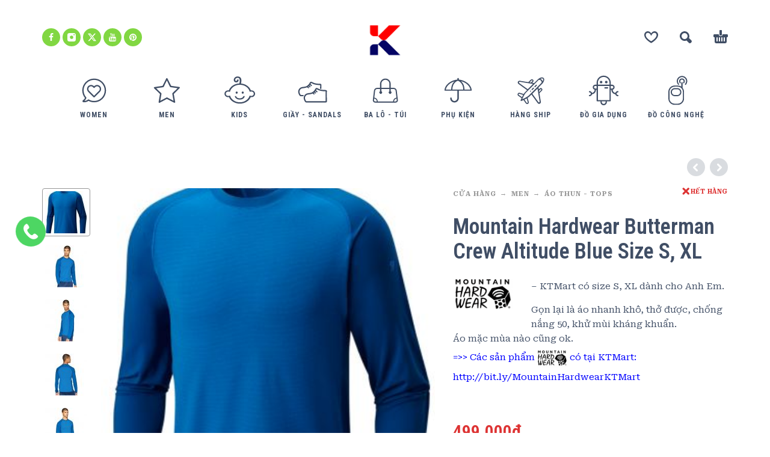

--- FILE ---
content_type: text/html; charset=UTF-8
request_url: https://ktmart.vn/cua-hang/men/ao-thun-tops/mountain-hardwear-butterman-crew-altitude-blue-size-s-xl/
body_size: 22284
content:
<!DOCTYPE html>
<html lang="vi">
<head>
	<meta charset="UTF-8">
	<meta name="viewport" content="width=device-width, initial-scale=1, maximum-scale=1, user-scalable=no"/>
	<meta name="format-detection" content="telephone=no"/>
	<link rel="profile" href="//gmpg.org/xfn/11">
	<title>Mountain Hardwear Butterman Crew Altitude Blue Size S, XL &#8211; KTMart Vietnam</title>
<meta name='robots' content='max-image-preview:large' />
<link rel="alternate" type="application/rss+xml" title="Dòng thông tin KTMart Vietnam &raquo;" href="https://ktmart.vn/feed/" />
<link rel="alternate" type="application/rss+xml" title="KTMart Vietnam &raquo; Dòng bình luận" href="https://ktmart.vn/comments/feed/" />
<link rel="alternate" title="oNhúng (JSON)" type="application/json+oembed" href="https://ktmart.vn/wp-json/oembed/1.0/embed?url=https%3A%2F%2Fktmart.vn%2Fcua-hang%2Fmen%2Fao-thun-tops%2Fmountain-hardwear-butterman-crew-altitude-blue-size-s-xl%2F" />
<link rel="alternate" title="oNhúng (XML)" type="text/xml+oembed" href="https://ktmart.vn/wp-json/oembed/1.0/embed?url=https%3A%2F%2Fktmart.vn%2Fcua-hang%2Fmen%2Fao-thun-tops%2Fmountain-hardwear-butterman-crew-altitude-blue-size-s-xl%2F&#038;format=xml" />
<style id='wp-img-auto-sizes-contain-inline-css' type='text/css'>
img:is([sizes=auto i],[sizes^="auto," i]){contain-intrinsic-size:3000px 1500px}
/*# sourceURL=wp-img-auto-sizes-contain-inline-css */
</style>
<style id='wp-emoji-styles-inline-css' type='text/css'>

	img.wp-smiley, img.emoji {
		display: inline !important;
		border: none !important;
		box-shadow: none !important;
		height: 1em !important;
		width: 1em !important;
		margin: 0 0.07em !important;
		vertical-align: -0.1em !important;
		background: none !important;
		padding: 0 !important;
	}
/*# sourceURL=wp-emoji-styles-inline-css */
</style>
<style id='classic-theme-styles-inline-css' type='text/css'>
/*! This file is auto-generated */
.wp-block-button__link{color:#fff;background-color:#32373c;border-radius:9999px;box-shadow:none;text-decoration:none;padding:calc(.667em + 2px) calc(1.333em + 2px);font-size:1.125em}.wp-block-file__button{background:#32373c;color:#fff;text-decoration:none}
/*# sourceURL=/wp-includes/css/classic-themes.min.css */
</style>
<style id='woocommerce-inline-inline-css' type='text/css'>
.woocommerce form .form-row .required { visibility: visible; }
/*# sourceURL=woocommerce-inline-inline-css */
</style>
<link rel='stylesheet' id='woo-variation-swatches-css' href='https://ktmart.vn/wp-content/plugins/woo-variation-swatches/assets/css/frontend.min.css?ver=1719973079' type='text/css' media='all' />
<style id='woo-variation-swatches-inline-css' type='text/css'>
:root {
--wvs-tick:url("data:image/svg+xml;utf8,%3Csvg filter='drop-shadow(0px 0px 2px rgb(0 0 0 / .8))' xmlns='http://www.w3.org/2000/svg'  viewBox='0 0 30 30'%3E%3Cpath fill='none' stroke='%23ffffff' stroke-linecap='round' stroke-linejoin='round' stroke-width='4' d='M4 16L11 23 27 7'/%3E%3C/svg%3E");

--wvs-cross:url("data:image/svg+xml;utf8,%3Csvg filter='drop-shadow(0px 0px 5px rgb(255 255 255 / .6))' xmlns='http://www.w3.org/2000/svg' width='72px' height='72px' viewBox='0 0 24 24'%3E%3Cpath fill='none' stroke='%23ff0000' stroke-linecap='round' stroke-width='0.6' d='M5 5L19 19M19 5L5 19'/%3E%3C/svg%3E");
--wvs-single-product-item-width:30px;
--wvs-single-product-item-height:30px;
--wvs-single-product-item-font-size:16px}
/*# sourceURL=woo-variation-swatches-inline-css */
</style>
<link rel='stylesheet' id='photoswipe-css' href='https://ktmart.vn/wp-content/plugins/woocommerce/assets/css/photoswipe/photoswipe.min.css?ver=10.4.3' type='text/css' media='all' />
<link rel='stylesheet' id='photoswipe-skin-css' href='https://ktmart.vn/wp-content/themes/kidz/css/photoswipe/default-skin.css?ver=4.1.1' type='text/css' media='all' />
<link rel='stylesheet' id='slick-slider-css' href='https://ktmart.vn/wp-content/themes/kidz/css/slick.css?ver=1.8.1' type='text/css' media='all' />
<link rel='stylesheet' id='ideapark-core-css-css' href='https://ktmart.vn/wp-content/uploads/kidz/min.css?ver=1767321545' type='text/css' media='all' />
<script type="text/template" id="tmpl-variation-template">
	<div class="woocommerce-variation-description">{{{ data.variation.variation_description }}}</div>
	<div class="woocommerce-variation-price">{{{ data.variation.price_html }}}</div>
	<div class="woocommerce-variation-availability">{{{ data.variation.availability_html }}}</div>
</script>
<script type="text/template" id="tmpl-unavailable-variation-template">
	<p role="alert">Rất tiếc, sản phẩm này hiện không tồn tại. Hãy chọn một phương thức kết hợp khác.</p>
</script>
<script type="text/javascript" src="https://ktmart.vn/wp-includes/js/jquery/jquery.min.js?ver=3.7.1" id="jquery-core-js"></script>
<script type="text/javascript" src="https://ktmart.vn/wp-includes/js/jquery/jquery-migrate.min.js?ver=3.4.1" id="jquery-migrate-js"></script>
<script type="text/javascript" id="wc-single-product-js-extra">
/* <![CDATA[ */
var wc_single_product_params = {"i18n_required_rating_text":"Vui l\u00f2ng ch\u1ecdn m\u1ed9t m\u1ee9c \u0111\u00e1nh gi\u00e1","i18n_rating_options":["1 tr\u00ean 5 sao","2 tr\u00ean 5 sao","3 tr\u00ean 5 sao","4 tr\u00ean 5 sao","5 tr\u00ean 5 sao"],"i18n_product_gallery_trigger_text":"Xem th\u01b0 vi\u1ec7n \u1ea3nh to\u00e0n m\u00e0n h\u00ecnh","review_rating_required":"yes","flexslider":{"rtl":false,"animation":"slide","smoothHeight":true,"directionNav":false,"controlNav":"thumbnails","slideshow":false,"animationSpeed":500,"animationLoop":false,"allowOneSlide":false},"zoom_enabled":"","zoom_options":[],"photoswipe_enabled":"","photoswipe_options":{"shareEl":false,"closeOnScroll":false,"history":false,"hideAnimationDuration":0,"showAnimationDuration":0},"flexslider_enabled":""};
//# sourceURL=wc-single-product-js-extra
/* ]]> */
</script>
<script type="text/javascript" src="https://ktmart.vn/wp-content/plugins/woocommerce/assets/js/frontend/single-product.min.js?ver=10.4.3" id="wc-single-product-js" defer="defer" data-wp-strategy="defer"></script>
<script type="text/javascript" src="https://ktmart.vn/wp-content/plugins/woocommerce/assets/js/js-cookie/js.cookie.min.js?ver=2.1.4-wc.10.4.3" id="wc-js-cookie-js" defer="defer" data-wp-strategy="defer"></script>
<script type="text/javascript" src="https://ktmart.vn/wp-content/plugins/woocommerce/assets/js/photoswipe/photoswipe.min.js?ver=4.1.1-wc.10.4.3" id="wc-photoswipe-js" defer="defer" data-wp-strategy="defer"></script>
<link rel="https://api.w.org/" href="https://ktmart.vn/wp-json/" /><link rel="alternate" title="JSON" type="application/json" href="https://ktmart.vn/wp-json/wp/v2/product/12891" /><link rel="EditURI" type="application/rsd+xml" title="RSD" href="https://ktmart.vn/xmlrpc.php?rsd" />
<meta name="generator" content="WordPress 6.9" />
<meta name="generator" content="WooCommerce 10.4.3" />
<meta name="generator" content="Kidz 5.24" />
<link rel="canonical" href="https://ktmart.vn/cua-hang/men/ao-thun-tops/mountain-hardwear-butterman-crew-altitude-blue-size-s-xl/" />
<link rel='shortlink' href='https://ktmart.vn/?p=12891' />

		<!-- GA Google Analytics @ https://m0n.co/ga -->
		<script>
			(function(i,s,o,g,r,a,m){i['GoogleAnalyticsObject']=r;i[r]=i[r]||function(){
			(i[r].q=i[r].q||[]).push(arguments)},i[r].l=1*new Date();a=s.createElement(o),
			m=s.getElementsByTagName(o)[0];a.async=1;a.src=g;m.parentNode.insertBefore(a,m)
			})(window,document,'script','https://www.google-analytics.com/analytics.js','ga');
			ga('create', 'UA-20465228-1', 'auto');
			ga('send', 'pageview');
		</script>

			<script>
			var ideapark_svg_content = "";
			var ajax = new XMLHttpRequest();
			ajax.open("GET", "https://ktmart.vn/wp-content/themes/kidz/img/sprite.svg?v=1753520961", true);
			ajax.send();
			ajax.onload = function (e) {
				ideapark_svg_content = ajax.responseText;
				ideapark_download_svg_onload();
			};
			
			function ideapark_download_svg_onload() {
				if (typeof document.body != "undefined" && document.body != null && typeof document.body.childNodes != "undefined" && typeof document.body.childNodes[0] != "undefined") {
					var div = document.createElement("div");
					div.className = "svg-sprite-container";
					div.innerHTML = ideapark_svg_content;
					document.body.insertBefore(div, document.body.childNodes[0]);
				} else {
					setTimeout(ideapark_download_svg_onload, 100);
				}
			}

		</script>
			<link rel="stylesheet" href="//fonts.googleapis.com/css?family=Roboto+Serif%3Aregular%2C500%2C700%2C800%2C600%7CRoboto+Condensed%3Aregular%2C500%2C700%2C800%2C600%26subset%3Dlatin%2C&#038;display=swap">
			<noscript><style>.woocommerce-product-gallery{ opacity: 1 !important; }</style></noscript>
	<style type="text/css">.recentcomments a{display:inline !important;padding:0 !important;margin:0 !important;}</style><meta name="generator" content="Powered by Slider Revolution 6.6.18 - responsive, Mobile-Friendly Slider Plugin for WordPress with comfortable drag and drop interface." />
<link rel="icon" href="https://ktmart.vn/wp-content/uploads/2025/04/logo-2-50x50.png" sizes="32x32" />
<link rel="icon" href="https://ktmart.vn/wp-content/uploads/2025/04/logo-2-210x210.png" sizes="192x192" />
<link rel="apple-touch-icon" href="https://ktmart.vn/wp-content/uploads/2025/04/logo-2-210x210.png" />
<meta name="msapplication-TileImage" content="https://ktmart.vn/wp-content/uploads/2025/04/logo-2.png" />
<script>function setREVStartSize(e){
			//window.requestAnimationFrame(function() {
				window.RSIW = window.RSIW===undefined ? window.innerWidth : window.RSIW;
				window.RSIH = window.RSIH===undefined ? window.innerHeight : window.RSIH;
				try {
					var pw = document.getElementById(e.c).parentNode.offsetWidth,
						newh;
					pw = pw===0 || isNaN(pw) || (e.l=="fullwidth" || e.layout=="fullwidth") ? window.RSIW : pw;
					e.tabw = e.tabw===undefined ? 0 : parseInt(e.tabw);
					e.thumbw = e.thumbw===undefined ? 0 : parseInt(e.thumbw);
					e.tabh = e.tabh===undefined ? 0 : parseInt(e.tabh);
					e.thumbh = e.thumbh===undefined ? 0 : parseInt(e.thumbh);
					e.tabhide = e.tabhide===undefined ? 0 : parseInt(e.tabhide);
					e.thumbhide = e.thumbhide===undefined ? 0 : parseInt(e.thumbhide);
					e.mh = e.mh===undefined || e.mh=="" || e.mh==="auto" ? 0 : parseInt(e.mh,0);
					if(e.layout==="fullscreen" || e.l==="fullscreen")
						newh = Math.max(e.mh,window.RSIH);
					else{
						e.gw = Array.isArray(e.gw) ? e.gw : [e.gw];
						for (var i in e.rl) if (e.gw[i]===undefined || e.gw[i]===0) e.gw[i] = e.gw[i-1];
						e.gh = e.el===undefined || e.el==="" || (Array.isArray(e.el) && e.el.length==0)? e.gh : e.el;
						e.gh = Array.isArray(e.gh) ? e.gh : [e.gh];
						for (var i in e.rl) if (e.gh[i]===undefined || e.gh[i]===0) e.gh[i] = e.gh[i-1];
											
						var nl = new Array(e.rl.length),
							ix = 0,
							sl;
						e.tabw = e.tabhide>=pw ? 0 : e.tabw;
						e.thumbw = e.thumbhide>=pw ? 0 : e.thumbw;
						e.tabh = e.tabhide>=pw ? 0 : e.tabh;
						e.thumbh = e.thumbhide>=pw ? 0 : e.thumbh;
						for (var i in e.rl) nl[i] = e.rl[i]<window.RSIW ? 0 : e.rl[i];
						sl = nl[0];
						for (var i in nl) if (sl>nl[i] && nl[i]>0) { sl = nl[i]; ix=i;}
						var m = pw>(e.gw[ix]+e.tabw+e.thumbw) ? 1 : (pw-(e.tabw+e.thumbw)) / (e.gw[ix]);
						newh =  (e.gh[ix] * m) + (e.tabh + e.thumbh);
					}
					var el = document.getElementById(e.c);
					if (el!==null && el) el.style.height = newh+"px";
					el = document.getElementById(e.c+"_wrapper");
					if (el!==null && el) {
						el.style.height = newh+"px";
						el.style.display = "block";
					}
				} catch(e){
					console.log("Failure at Presize of Slider:" + e)
				}
			//});
		  };</script>
<link rel='stylesheet' id='wc-blocks-style-css' href='https://ktmart.vn/wp-content/plugins/woocommerce/assets/client/blocks/wc-blocks.css?ver=wc-10.4.3' type='text/css' media='all' />
<link rel='stylesheet' id='lv_css-css' href='https://ktmart.vn/wp-content/plugins/quick-call-button/assets/css/quick-call-button.css?ver=1.2.9' type='text/css' media='all' />
<link rel='stylesheet' id='rs-plugin-settings-css' href='https://ktmart.vn/wp-content/plugins/revslider/public/assets/css/rs6.css?ver=6.6.18' type='text/css' media='all' />
<style id='rs-plugin-settings-inline-css' type='text/css'>
#rs-demo-id {}
/*# sourceURL=rs-plugin-settings-inline-css */
</style>
</head>
<body class="wp-singular product-template-default single single-product postid-12891 wp-theme-kidz theme-kidz woocommerce woocommerce-page woocommerce-no-js woo-variation-swatches wvs-behavior-blur wvs-theme-kidz wvs-tooltip sidebar-disable sidebar-short header-type-2 sticky-type-1 layout-fullscreen fullwidth-slider  woocommerce-on h-ltr preload">
<div id="ajax-search" class="search-type-2 hidden">
	<div class="container ajax-search-container">
		<div class="ajax-search-tip">What you are looking for?</div>
		
	<form role="search" method="get" action="https://ktmart.vn/">
		<input id="ajax-search-input" autocomplete="off" type="text" name="s" placeholder="search products..." value="" /><input type="hidden" name="post_type" value="product"><a id="search-close" href="#">
			<svg>
				<use xlink:href="#svg-close" />
			</svg>
		</a>
		<button type="submit" class="search" aria-label="Search">
			<svg>
				<use xlink:href="#svg-search" />
			</svg>
		</button>
	</form>	</div>
</div>
	<div id="ajax-search-result" class="search-type-2 loading">
		<div class="container ajax-search-result-container js-ajax-search-result"></div>
	</div>
<div class="search-shadow search-type-2 hidden">
	<span class="ip-shop-loop-loading"><i></i><i></i><i></i></span>
</div>
<div id="wrap"
     class="search-type-2 ">
	<header id="header">
				<div class="main-menu">
			<div class="container">
				<a class="mobile-menu" onclick="return false;" aria-label="Menu" role="button">
					<svg>
						<use xlink:href="#svg-bars"/>
					</svg>
				</a>
				<div class="container-2">
					<div class="header-buttons">
							<a rel="nofollow" aria-label="Wishlist" class="wishlist-info wishlist" href="https://ktmart.vn/wishlist/">
		<svg class="svg on">
			<use xlink:href="#svg-wishlist-on" />
		</svg>
		<svg class="svg off">
			<use xlink:href="#svg-wishlist-off" />
		</svg>
		<span class="ip-wishlist-count"></span>	</a>
													<a class="search" onclick="return false;" aria-label="Search" role="button">
								<svg>
									<use xlink:href="#svg-search"/>
								</svg>
							</a>
																									<div
								class="cart-info">
								<a  href="https://ktmart.vn/gio-hang/">
									<svg>
										<use xlink:href="#svg-cart"/>
									</svg><span class="ip-cart-count"></span>								</a>
																	<div class="widget_shopping_cart_content"></div>
															</div>
											</div>
											<div class="soc">
				<a href="https://www.facebook.com/OdClub102"
			   aria-label="facebook" target="_blank"
			   style="background-color: #81d742">
				<svg class="soc-img soc-facebook"
				     style="fill: #ffffff">
					<use
						xlink:href="#svg-facebook"/>
				</svg>
			</a>
						<a href="https://www.instagram.com/okitadi1/"
			   aria-label="instagram" target="_blank"
			   style="background-color: #81d742">
				<svg class="soc-img soc-instagram"
				     style="fill: #ffffff">
					<use
						xlink:href="#svg-instagram"/>
				</svg>
			</a>
										<a href="https://twitter.com/ktmartvietnam"
			   aria-label="twitter" target="_blank"
			   style="background-color: #81d742">
				<svg class="soc-img soc-twitter"
				     style="fill: #ffffff">
					<use
						xlink:href="#svg-twitter"/>
				</svg>
			</a>
						<a href="https://www.youtube.com/user/ktmart103/featured"
			   aria-label="youtube" target="_blank"
			   style="background-color: #81d742">
				<svg class="soc-img soc-youtube"
				     style="fill: #ffffff">
					<use
						xlink:href="#svg-youtube"/>
				</svg>
			</a>
											<a href="https://www.pinterest.com/ktmartvietnam/"
			   aria-label="pinterest" target="_blank"
			   style="background-color: #81d742">
				<svg class="soc-img soc-pinterest"
				     style="fill: #ffffff">
					<use
						xlink:href="#svg-pinterest"/>
				</svg>
			</a>
							</div>										<span class="logo-wrap">
		<a href="https://ktmart.vn/">					<img  width="266" height="233"  src="https://ktmart.vn/wp-content/uploads/2025/04/logo-2.png" alt="KTMart Vietnam" class="logo" />
				</a></span>
				</div>

				<div class="menu-shadow hidden"></div>

												<div
					class="product-categories product-categories--3 ">
						<ul class="menu main-menu-container main-menu-icons main-menu-fixed"><li class=" with-icon has-children items-9"><a href="https://ktmart.vn/danh-muc/women/"><svg><use xlink:href="#svg-icon-37" /></svg><span>Women</span></a><a class="js-more" href="#"><i class="more"></i></a><ul class="sub-menu"><li class=""><a href="https://ktmart.vn/danh-muc/women/ao-so-mi/">Áo sơ mi</a><a class="js-more" href="#"><i class="more"></i></a></li><li class=""><a href="https://ktmart.vn/danh-muc/women/do-boi-women/">Đồ bơi</a><a class="js-more" href="#"><i class="more"></i></a></li><li class=""><a href="https://ktmart.vn/danh-muc/women/ao-khoac-jackets-women/">Áo khoác Jackets</a><a class="js-more" href="#"><i class="more"></i></a></li><li class=""><a href="https://ktmart.vn/danh-muc/women/ao-thun-tops-womens/">Áo thun - Tops</a><a class="js-more" href="#"><i class="more"></i></a></li><li class=""><a href="https://ktmart.vn/danh-muc/women/ba-lo-backpacks-womens/">Ba Lô - Backpacks</a><a class="js-more" href="#"><i class="more"></i></a></li><li class=""><a href="https://ktmart.vn/danh-muc/women/base-layers-womens/">Base Layers</a><a class="js-more" href="#"><i class="more"></i></a></li><li class=""><a href="https://ktmart.vn/danh-muc/women/giay-shoes-boots/">Giầy Shoes Boots</a><a class="js-more" href="#"><i class="more"></i></a></li><li class=" has-children"><a href="https://ktmart.vn/danh-muc/women/phu-kien-accessories-womens/">Phụ Kiện - Accessories</a><a class="js-more" href="#"><i class="more"></i></a><ul class="sub-menu sub-menu__inner"><li><a href="https://ktmart.vn/danh-muc/women/phu-kien-accessories-womens/do-cong-nghe-phu-kien-accessories-womens/">Đồ công nghệ</a><li><a href="https://ktmart.vn/danh-muc/women/phu-kien-accessories-womens/gang-tay/">Găng Tay</a><li><a href="https://ktmart.vn/danh-muc/women/phu-kien-accessories-womens/leu-tent/">Lều - Tent</a><li><a href="https://ktmart.vn/danh-muc/women/phu-kien-accessories-womens/tat-socks-phu-kien-accessories-womens/">Tất - Socks</a><li><a href="https://ktmart.vn/danh-muc/women/phu-kien-accessories-womens/chay-bo-dap-xe-phu-kien-accessories-womens/">Chạy bộ - Đạp xe</a><li><a href="https://ktmart.vn/danh-muc/women/phu-kien-accessories-womens/khan/">Khăn</a><li><a href="https://ktmart.vn/danh-muc/women/phu-kien-accessories-womens/mu/">Mũ</a><li><a href="https://ktmart.vn/danh-muc/women/phu-kien-accessories-womens/tui-vi/">Túi Ví</a></ul></li><li class=""><a href="https://ktmart.vn/danh-muc/women/quan-bottoms-womens/">Quần - Bottoms</a><a class="js-more" href="#"><i class="more"></i></a></li><li class=""><a href="https://ktmart.vn/danh-muc/women/sandals-dep-tong-womens/">Sandals - Dép - Tông</a><a class="js-more" href="#"><i class="more"></i></a></li><li class=""><a href="https://ktmart.vn/danh-muc/women/tat-socks-womens/">Tất - Socks</a><a class="js-more" href="#"><i class="more"></i></a></li><li class=""><a href="https://ktmart.vn/danh-muc/women/vay-chan-vay-skirts-dresses/">Váy - Chân Váy - Skirts &amp; Dresses</a><a class="js-more" href="#"><i class="more"></i></a></li></ul></li><li class=" with-icon has-children items-9"><a href="https://ktmart.vn/danh-muc/men/"><svg><use xlink:href="#svg-icon-38" /></svg><span>Men</span></a><a class="js-more" href="#"><i class="more"></i></a><ul class="sub-menu"><li class=""><a href="https://ktmart.vn/danh-muc/men/ao-so-mi-mens/">Áo sơ mi</a><a class="js-more" href="#"><i class="more"></i></a></li><li class=""><a href="https://ktmart.vn/danh-muc/men/do-boi/">Đồ Bơi</a><a class="js-more" href="#"><i class="more"></i></a></li><li class=""><a href="https://ktmart.vn/danh-muc/men/ao-khoac-jackets/">Áo khoác Jackets</a><a class="js-more" href="#"><i class="more"></i></a></li><li class=""><a href="https://ktmart.vn/danh-muc/men/ao-thun-tops/">Áo thun - Tops</a><a class="js-more" href="#"><i class="more"></i></a></li><li class=""><a href="https://ktmart.vn/danh-muc/men/ba-lo-backpacks/">Ba Lô - Backpacks</a><a class="js-more" href="#"><i class="more"></i></a></li><li class=""><a href="https://ktmart.vn/danh-muc/men/base-layers/">Base Layers</a><a class="js-more" href="#"><i class="more"></i></a></li><li class=""><a href="https://ktmart.vn/danh-muc/men/giay-shoes/">Giầy Shoes</a><a class="js-more" href="#"><i class="more"></i></a></li><li class=" has-children"><a href="https://ktmart.vn/danh-muc/men/phu-kien-accessories/">Phụ Kiện - Accessories</a><a class="js-more" href="#"><i class="more"></i></a><ul class="sub-menu sub-menu__inner"><li><a href="https://ktmart.vn/danh-muc/men/phu-kien-accessories/do-cong-nghe-phu-kien-accessories/">Đồ công nghệ</a><li><a href="https://ktmart.vn/danh-muc/men/phu-kien-accessories/gang-tay-phu-kien-accessories/">Găng Tay</a><li><a href="https://ktmart.vn/danh-muc/men/phu-kien-accessories/leu-tent-phu-kien-accessories/">Lều - Tent</a><li><a href="https://ktmart.vn/danh-muc/men/phu-kien-accessories/tat-socks-phu-kien-accessories/">Tất - Socks</a><li><a href="https://ktmart.vn/danh-muc/men/phu-kien-accessories/chay-bo-dap-xe-phu-kien-accessories/">Chạy bộ - Đạp xe</a><li><a href="https://ktmart.vn/danh-muc/men/phu-kien-accessories/khan-phu-kien-accessories/">Khăn</a><li><a href="https://ktmart.vn/danh-muc/men/phu-kien-accessories/mu-phu-kien-accessories/">Mũ</a><li><a href="https://ktmart.vn/danh-muc/men/phu-kien-accessories/tui-vi-phu-kien-accessories/">Túi Ví</a></ul></li><li class=""><a href="https://ktmart.vn/danh-muc/men/quan-bottoms/">Quần - Bottoms</a><a class="js-more" href="#"><i class="more"></i></a></li><li class=""><a href="https://ktmart.vn/danh-muc/men/sandals-dep-tong/">Sandals - Dép - Tông</a><a class="js-more" href="#"><i class="more"></i></a></li><li class=""><a href="https://ktmart.vn/danh-muc/men/tat-socks/">Tất - Socks</a><a class="js-more" href="#"><i class="more"></i></a></li></ul></li><li class=" with-icon has-children items-9"><a href="https://ktmart.vn/danh-muc/kids/"><svg><use xlink:href="#svg-icon-4" /></svg><span>Kids</span></a><a class="js-more" href="#"><i class="more"></i></a><ul class="sub-menu"><li class=" has-children"><a href="https://ktmart.vn/danh-muc/kids/boys-2-14-years/">Boys (2 - 14 Years)</a><a class="js-more" href="#"><i class="more"></i></a><ul class="sub-menu sub-menu__inner"><li><a href="https://ktmart.vn/danh-muc/kids/boys-2-14-years/do-choi-xk/">Đồ chơi XK</a><li><a href="https://ktmart.vn/danh-muc/kids/boys-2-14-years/set-do-an/">Set đồ Ăn</a><li><a href="https://ktmart.vn/danh-muc/kids/boys-2-14-years/quan-ao/">Quần Áo</a><li><a href="https://ktmart.vn/danh-muc/kids/boys-2-14-years/ba-lo/">Ba Lô</a><li><a href="https://ktmart.vn/danh-muc/kids/boys-2-14-years/giay-dep/">Giầy Dép</a><li><a href="https://ktmart.vn/danh-muc/kids/boys-2-14-years/phu-kien/">Phụ Kiện</a></ul></li><li class=" has-children"><a href="https://ktmart.vn/danh-muc/kids/girls-2-14-years/">Girls (2 - 14 Years)</a><a class="js-more" href="#"><i class="more"></i></a><ul class="sub-menu sub-menu__inner"><li><a href="https://ktmart.vn/danh-muc/kids/girls-2-14-years/do-choi-xk-girls-2-14-years/">Đồ chơi XK</a><li><a href="https://ktmart.vn/danh-muc/kids/girls-2-14-years/set-do-an-girls-2-14-years/">Set đồ Ăn</a><li><a href="https://ktmart.vn/danh-muc/kids/girls-2-14-years/quan-ao-girls-2-14-years/">Quần Áo</a><li><a href="https://ktmart.vn/danh-muc/kids/girls-2-14-years/ba-lo-girls-2-14-years/">Ba Lô</a><li><a href="https://ktmart.vn/danh-muc/kids/girls-2-14-years/giay-dep-girls-2-14-years/">Giầy Dép</a><li><a href="https://ktmart.vn/danh-muc/kids/girls-2-14-years/phu-kien-girls-2-14-years/">Phụ Kiện</a></ul></li></ul></li><li class=" with-icon has-children items-9"><a href="https://ktmart.vn/danh-muc/giay-sandals/"><svg><use xlink:href="#svg-icon-32" /></svg><span>Giầy - Sandals</span></a><a class="js-more" href="#"><i class="more"></i></a><ul class="sub-menu"><li class=""><a href="https://ktmart.vn/danh-muc/giay-sandals/sandals/">Sandals</a><a class="js-more" href="#"><i class="more"></i></a></li><li class=""><a href="https://ktmart.vn/danh-muc/giay-sandals/giay-chay-bo/">Giày chạy bộ</a><a class="js-more" href="#"><i class="more"></i></a></li><li class=""><a href="https://ktmart.vn/danh-muc/giay-sandals/giay-cong-so/">Giầy Công Sở</a><a class="js-more" href="#"><i class="more"></i></a></li><li class=""><a href="https://ktmart.vn/danh-muc/giay-sandals/giay-leo-nui/">Giầy Leo núi</a><a class="js-more" href="#"><i class="more"></i></a></li><li class=""><a href="https://ktmart.vn/danh-muc/giay-sandals/giay-the-thao/">Giầy thể thao</a><a class="js-more" href="#"><i class="more"></i></a></li></ul></li><li class=" with-icon has-children items-9"><a href="https://ktmart.vn/danh-muc/ba-lo-tui/"><svg><use xlink:href="#svg-icon-15" /></svg><span>Ba lô - Túi</span></a><a class="js-more" href="#"><i class="more"></i></a><ul class="sub-menu"><li class=""><a href="https://ktmart.vn/danh-muc/ba-lo-tui/ba-lo-cong-so/">Ba lô Công sở</a><a class="js-more" href="#"><i class="more"></i></a></li><li class=""><a href="https://ktmart.vn/danh-muc/ba-lo-tui/ba-lo-leo-nui/">Ba lô leo núi</a><a class="js-more" href="#"><i class="more"></i></a></li><li class=""><a href="https://ktmart.vn/danh-muc/ba-lo-tui/ba-lo-the-thao/">Ba lô Thể Thao</a><a class="js-more" href="#"><i class="more"></i></a></li><li class=""><a href="https://ktmart.vn/danh-muc/ba-lo-tui/cap-cong-so/">Cặp công sở</a><a class="js-more" href="#"><i class="more"></i></a></li></ul></li><li class=" with-icon has-children items-9"><a href="https://ktmart.vn/danh-muc/phu-kien-2/"><svg><use xlink:href="#svg-icon-16" /></svg><span>Phụ Kiện</span></a><a class="js-more" href="#"><i class="more"></i></a><ul class="sub-menu"><li class=""><a href="https://ktmart.vn/danh-muc/phu-kien-2/do-cong-nghe-phu-kien-2/">Đồ công nghệ</a><a class="js-more" href="#"><i class="more"></i></a></li><li class=""><a href="https://ktmart.vn/danh-muc/phu-kien-2/gang-tay-phu-kien-2/">Găng Tay</a><a class="js-more" href="#"><i class="more"></i></a></li><li class=""><a href="https://ktmart.vn/danh-muc/phu-kien-2/leu-tent-phu-kien-2/">Lều - Tent</a><a class="js-more" href="#"><i class="more"></i></a></li><li class=""><a href="https://ktmart.vn/danh-muc/phu-kien-2/tat-socks-phu-kien-2/">Tất - Socks</a><a class="js-more" href="#"><i class="more"></i></a></li><li class=""><a href="https://ktmart.vn/danh-muc/phu-kien-2/tui-ngu-phu-kien-2/">Túi ngủ</a><a class="js-more" href="#"><i class="more"></i></a></li><li class=""><a href="https://ktmart.vn/danh-muc/phu-kien-2/camping/">Camping</a><a class="js-more" href="#"><i class="more"></i></a></li><li class=""><a href="https://ktmart.vn/danh-muc/phu-kien-2/chay-bo-dap-xe/">Chạy bộ - Đạp xe</a><a class="js-more" href="#"><i class="more"></i></a></li><li class=""><a href="https://ktmart.vn/danh-muc/phu-kien-2/du-lich/">Du Lịch</a><a class="js-more" href="#"><i class="more"></i></a></li><li class=""><a href="https://ktmart.vn/danh-muc/phu-kien-2/khan-phu-kien-2/">Khăn</a><a class="js-more" href="#"><i class="more"></i></a></li><li class=""><a href="https://ktmart.vn/danh-muc/phu-kien-2/mu-phu-kien-2/">Mũ</a><a class="js-more" href="#"><i class="more"></i></a></li><li class=""><a href="https://ktmart.vn/danh-muc/phu-kien-2/tui-vi-phu-kien-2/">Túi Ví</a><a class="js-more" href="#"><i class="more"></i></a></li></ul></li><li class=" with-icon has-children items-9"><a href="https://ktmart.vn/danh-muc/hang-ship/"><svg><use xlink:href="#svg-icon-42" /></svg><span>Hàng Ship</span></a><a class="js-more" href="#"><i class="more"></i></a><ul class="sub-menu"><li class=""><a href="https://ktmart.vn/danh-muc/hang-ship/hang-ship-my/">Hàng Ship Mỹ</a><a class="js-more" href="#"><i class="more"></i></a></li><li class=""><a href="https://ktmart.vn/danh-muc/hang-ship/hang-ship-uc/">Hàng Ship Úc</a><a class="js-more" href="#"><i class="more"></i></a></li></ul></li><li class=" with-icon items-9"><a href="https://ktmart.vn/danh-muc/do-gia-dung/"><svg><use xlink:href="#svg-icon-41" /></svg><span>Đồ Gia Dụng</span></a><a class="js-more" href="#"><i class="more"></i></a></li><li class=" with-icon items-9"><a href="https://ktmart.vn/danh-muc/do-cong-nghe/"><svg><use xlink:href="#svg-icon-22" /></svg><span>Đồ công nghệ</span></a><a class="js-more" href="#"><i class="more"></i></a></li></ul>										<a class="mobile-menu-close" onclick="return false;">
						<svg>
							<use xlink:href="#svg-close"/>
						</svg>
					</a>
											<div class="auth"><a href="https://ktmart.vn/tai-khoan/" rel="nofollow"><svg><use xlink:href="#svg-user" /></svg><span>Login</span></a></div>
										<a onclick="return false;" class="mobile-menu-back">
						<svg>
							<use xlink:href="#svg-angle-left"/>
						</svg>
						Back					</a>
						<a rel="nofollow" aria-label="Wishlist" class="wishlist-info mobile-wishlist" href="https://ktmart.vn/wishlist/">
		<svg class="svg on">
			<use xlink:href="#svg-wishlist-on" />
		</svg>
		<svg class="svg off">
			<use xlink:href="#svg-wishlist-off" />
		</svg>
		<span class="ip-wishlist-count"></span>	</a>
											<a class="mobile-search" onclick="false;">
							<svg>
								<use xlink:href="#svg-search"/>
							</svg>
						</a>
									</div>
			</div>
		</div>
	</header>
<div id="primary" class="content-area"><main id="main" class="site-main" role="main">
	<div class="container ip-p-c">
		<div class="row">
			<div
				class="col-md-12">
				
					
<div class="woocommerce-notices-wrapper"></div>
<div id="product-12891" class="product type-product post-12891 status-publish first outofstock product_cat-ao-thun-tops product_cat-men product_tag-antimicrobial product_tag-ao-base-layer product_tag-ao-chong-nang product_tag-ao-giu-nhiet product_tag-ao-khu-mui product_tag-ao-the-thao product_tag-ao-thun-dai-tay product_tag-base-layer product_tag-camping-gear product_tag-do-cam-trai product_tag-do-camping product_tag-do-da-ngoai product_tag-do-du-lich product_tag-do-leo-nui product_tag-do-outdoor product_tag-do-phuot product_tag-do-the-thao product_tag-mountain-hardwear product_tag-mountain-hardwear-ktmart product_tag-shop-ban-do-phuot product_tag-thuong-hieu-mountain-hardwear product_tag-upf-50 product_tag-wickq has-post-thumbnail shipping-taxable purchasable product-type-simple">
	<div class="row ip-single-product-nav">

		<div class="col-xs-12">
			<a href="https://ktmart.vn/cua-hang/men/ao-khoac-jackets/ao-khoac-the-north-face-nf0a3rn5-black-series-shelter-hoodies-men-size-s/" rel="next"><i class="next"><svg><use xlink:href="#svg-angle-left" /></svg></i></a><a href="https://ktmart.vn/cua-hang/phu-kien-2/du-lich/binh-nuoc-mem-cam-tay-salomon-soft-flask-500ml-16oz/" rel="prev"><i class="prev"><svg><use xlink:href="#svg-angle-right" /></svg></i></a>		</div>
	</div>

	<div class="row">
		<div class="ip-product-thumbnails-col col-md-1 hidden-sm hidden-xs"><div class="c-product__thumbnails-wrap">
		<div
			class="thumbnails h-fade slick-product slick-slide-count--5 slick-product--left"
			data-count="5"
		><div class="slide current"><img width="70" height="70" src="https://ktmart.vn/wp-content/uploads/2019/06/Mountain-Hardwear-Butterman-Crew-Altitude-Blue4-70x70.jpg" class="attachment-thumbnail size-thumbnail" alt="" decoding="async" srcset="https://ktmart.vn/wp-content/uploads/2019/06/Mountain-Hardwear-Butterman-Crew-Altitude-Blue4-70x70.jpg 70w, https://ktmart.vn/wp-content/uploads/2019/06/Mountain-Hardwear-Butterman-Crew-Altitude-Blue4-140x140.jpg 140w" sizes="(max-width: 70px) 100vw, 70px" /></div><div class="slide"><img width="70" height="70" src="https://ktmart.vn/wp-content/uploads/2019/06/Mountain-Hardwear-Butterman-Crew-Altitude-Blue3-70x70.jpg" class="attachment-thumbnail size-thumbnail" alt="" decoding="async" srcset="https://ktmart.vn/wp-content/uploads/2019/06/Mountain-Hardwear-Butterman-Crew-Altitude-Blue3-70x70.jpg 70w, https://ktmart.vn/wp-content/uploads/2019/06/Mountain-Hardwear-Butterman-Crew-Altitude-Blue3-140x140.jpg 140w" sizes="(max-width: 70px) 100vw, 70px" /></div><div class="slide"><img width="70" height="70" src="https://ktmart.vn/wp-content/uploads/2019/06/Mountain-Hardwear-Butterman-Crew-Altitude-Blue2-70x70.jpg" class="attachment-thumbnail size-thumbnail" alt="" decoding="async" srcset="https://ktmart.vn/wp-content/uploads/2019/06/Mountain-Hardwear-Butterman-Crew-Altitude-Blue2-70x70.jpg 70w, https://ktmart.vn/wp-content/uploads/2019/06/Mountain-Hardwear-Butterman-Crew-Altitude-Blue2-140x140.jpg 140w" sizes="(max-width: 70px) 100vw, 70px" /></div><div class="slide"><img width="70" height="70" src="https://ktmart.vn/wp-content/uploads/2019/06/Mountain-Hardwear-Butterman-Crew-Altitude-Blue1-70x70.jpg" class="attachment-thumbnail size-thumbnail" alt="" decoding="async" loading="lazy" srcset="https://ktmart.vn/wp-content/uploads/2019/06/Mountain-Hardwear-Butterman-Crew-Altitude-Blue1-70x70.jpg 70w, https://ktmart.vn/wp-content/uploads/2019/06/Mountain-Hardwear-Butterman-Crew-Altitude-Blue1-140x140.jpg 140w" sizes="auto, (max-width: 70px) 100vw, 70px" /></div><div class="slide"><img width="70" height="70" src="https://ktmart.vn/wp-content/uploads/2019/06/Mountain-Hardwear-Butterman-Crew-Altitude-Blue-70x70.jpg" class="attachment-thumbnail size-thumbnail" alt="" decoding="async" loading="lazy" srcset="https://ktmart.vn/wp-content/uploads/2019/06/Mountain-Hardwear-Butterman-Crew-Altitude-Blue-70x70.jpg 70w, https://ktmart.vn/wp-content/uploads/2019/06/Mountain-Hardwear-Butterman-Crew-Altitude-Blue-140x140.jpg 140w" sizes="auto, (max-width: 70px) 100vw, 70px" /></div></div>
	</div></div><div
	class="images ip-product-images-col col-lg-6 col-md-6 col-sm-12">

	<div class="wrap">
		<div
			class="slick-product-single h-fade product-modal-gallery h-carousel h-carousel--flex js-product-info-carousel">
			<div data-index="0" class="slide js-product-image-modal woocommerce-product-gallery__image"><a href="https://ktmart.vn/wp-content/uploads/2019/06/Mountain-Hardwear-Butterman-Crew-Altitude-Blue4.jpg" class="ip-product-image-link zoom" data-size="327x400" onclick="return false;" data-elementor-open-lightbox="no"><div data-img="https://ktmart.vn/wp-content/uploads/2019/06/Mountain-Hardwear-Butterman-Crew-Altitude-Blue4.jpg" class="ip-product__image-zoom js-product-zoom js-product-zoom--mobile-hide"><img width="327" height="400" src="https://ktmart.vn/wp-content/uploads/2019/06/Mountain-Hardwear-Butterman-Crew-Altitude-Blue4.jpg" class="ip-product-image-img ip-product-image-img--cover wp-post-image" alt="Mountain Hardwear Butterman Crew Altitude Blue Size S, XL" decoding="async" /></div></a></div><div data-index="1" class="slide js-product-image-modal woocommerce-product-gallery__image"><a href="https://ktmart.vn/wp-content/uploads/2019/06/Mountain-Hardwear-Butterman-Crew-Altitude-Blue3.jpg" class="ip-product-image-link zoom" data-size="500x500" onclick="return false;"><div data-img="https://ktmart.vn/wp-content/uploads/2019/06/Mountain-Hardwear-Butterman-Crew-Altitude-Blue3.jpg" class="ip-product__image-zoom js-product-zoom js-product-zoom--mobile-hide"><img width="500" height="500" src="https://ktmart.vn/wp-content/uploads/2019/06/Mountain-Hardwear-Butterman-Crew-Altitude-Blue3.jpg" class="ip-product-image-img ip-product-image-img--cover" alt="Mountain Hardwear Butterman Crew Altitude Blue3" decoding="async" srcset="https://ktmart.vn/wp-content/uploads/2019/06/Mountain-Hardwear-Butterman-Crew-Altitude-Blue3.jpg 500w, https://ktmart.vn/wp-content/uploads/2019/06/Mountain-Hardwear-Butterman-Crew-Altitude-Blue3-360x360.jpg 360w, https://ktmart.vn/wp-content/uploads/2019/06/Mountain-Hardwear-Butterman-Crew-Altitude-Blue3-425x425.jpg 425w" sizes="(max-width: 500px) 100vw, 500px" /></div></a></div><div data-index="2" class="slide js-product-image-modal woocommerce-product-gallery__image"><a href="https://ktmart.vn/wp-content/uploads/2019/06/Mountain-Hardwear-Butterman-Crew-Altitude-Blue2.jpg" class="ip-product-image-link zoom" data-size="500x500" onclick="return false;"><div data-img="https://ktmart.vn/wp-content/uploads/2019/06/Mountain-Hardwear-Butterman-Crew-Altitude-Blue2.jpg" class="ip-product__image-zoom js-product-zoom js-product-zoom--mobile-hide"><img width="500" height="500" src="https://ktmart.vn/wp-content/uploads/2019/06/Mountain-Hardwear-Butterman-Crew-Altitude-Blue2.jpg" class="ip-product-image-img ip-product-image-img--cover" alt="Mountain Hardwear Butterman Crew Altitude Blue2" decoding="async" srcset="https://ktmart.vn/wp-content/uploads/2019/06/Mountain-Hardwear-Butterman-Crew-Altitude-Blue2.jpg 500w, https://ktmart.vn/wp-content/uploads/2019/06/Mountain-Hardwear-Butterman-Crew-Altitude-Blue2-360x360.jpg 360w, https://ktmart.vn/wp-content/uploads/2019/06/Mountain-Hardwear-Butterman-Crew-Altitude-Blue2-425x425.jpg 425w" sizes="(max-width: 500px) 100vw, 500px" /></div></a></div><div data-index="3" class="slide js-product-image-modal woocommerce-product-gallery__image"><a href="https://ktmart.vn/wp-content/uploads/2019/06/Mountain-Hardwear-Butterman-Crew-Altitude-Blue1.jpg" class="ip-product-image-link zoom" data-size="500x500" onclick="return false;"><div data-img="https://ktmart.vn/wp-content/uploads/2019/06/Mountain-Hardwear-Butterman-Crew-Altitude-Blue1.jpg" class="ip-product__image-zoom js-product-zoom js-product-zoom--mobile-hide"><img width="500" height="500" src="https://ktmart.vn/wp-content/uploads/2019/06/Mountain-Hardwear-Butterman-Crew-Altitude-Blue1.jpg" class="ip-product-image-img ip-product-image-img--cover" alt="Mountain Hardwear Butterman Crew Altitude Blue1" decoding="async" srcset="https://ktmart.vn/wp-content/uploads/2019/06/Mountain-Hardwear-Butterman-Crew-Altitude-Blue1.jpg 500w, https://ktmart.vn/wp-content/uploads/2019/06/Mountain-Hardwear-Butterman-Crew-Altitude-Blue1-360x360.jpg 360w, https://ktmart.vn/wp-content/uploads/2019/06/Mountain-Hardwear-Butterman-Crew-Altitude-Blue1-425x425.jpg 425w" sizes="(max-width: 500px) 100vw, 500px" /></div></a></div><div data-index="4" class="slide js-product-image-modal woocommerce-product-gallery__image"><a href="https://ktmart.vn/wp-content/uploads/2019/06/Mountain-Hardwear-Butterman-Crew-Altitude-Blue.jpg" class="ip-product-image-link zoom" data-size="500x500" onclick="return false;"><div data-img="https://ktmart.vn/wp-content/uploads/2019/06/Mountain-Hardwear-Butterman-Crew-Altitude-Blue.jpg" class="ip-product__image-zoom js-product-zoom js-product-zoom--mobile-hide"><img width="500" height="500" src="https://ktmart.vn/wp-content/uploads/2019/06/Mountain-Hardwear-Butterman-Crew-Altitude-Blue.jpg" class="ip-product-image-img ip-product-image-img--cover" alt="Mountain Hardwear Butterman Crew Altitude Blue" decoding="async" srcset="https://ktmart.vn/wp-content/uploads/2019/06/Mountain-Hardwear-Butterman-Crew-Altitude-Blue.jpg 500w, https://ktmart.vn/wp-content/uploads/2019/06/Mountain-Hardwear-Butterman-Crew-Altitude-Blue-360x360.jpg 360w, https://ktmart.vn/wp-content/uploads/2019/06/Mountain-Hardwear-Butterman-Crew-Altitude-Blue-425x425.jpg 425w" sizes="(max-width: 500px) 100vw, 500px" /></div></a></div>		</div>
									</div>
</div>

		
		
		<div class="summary entry-summary col-lg-5 col-md-5 col-sm-12 col-xs-12">

			<div class="row">
									<div class="col-md-8 col-sm-6 col-xs-6">
						<nav class="woocommerce-breadcrumb"><ul><li><a href="https://ktmart.vn/cua-hang/">CỬA HÀNG</a></li><li><a href="https://ktmart.vn/danh-muc/men/">Men</a></li><li><a href="https://ktmart.vn/danh-muc/men/ao-thun-tops/">Áo thun - Tops</a></li><li>Mountain Hardwear Butterman Crew Altitude Blue Size S, XL</li></ul></nav>					</div>
					<div class="col-md-4 col-sm-6 col-xs-6 ip-product-stock-status">
						<span class="ip-stock ip-out-of-stock out-of-stock"><svg><use xlink:href="#svg-close" /></svg>Hết hàng</span>					</div>
				
			</div>

			<div class="row">
				<div class="col-md-12 col-xs-6 break">
					<h1 class="product_title entry-title">
	Mountain Hardwear Butterman Crew Altitude Blue Size S, XL</h1>
<div class="woocommerce-product-details__short-description">
	<p><span data-offset-key="9iuc4-0-0"><a href="http://bit.ly/MountainHardwearKTMart" target="_blank" rel="noopener noreferrer"><img class="wp-image-12827 alignleft" src="https://ktmart.vn/wp-content/uploads/2019/06/Mountain-Hardwear-logo-ktmart.png" sizes="(max-width: 100px) 100vw, 100px" srcset="https://ktmart.vn/wp-content/uploads/2019/06/Mountain-Hardwear-logo-ktmart.png 250w, https://ktmart.vn/wp-content/uploads/2019/06/Mountain-Hardwear-logo-ktmart-142x71.png 142w, https://ktmart.vn/wp-content/uploads/2019/06/Mountain-Hardwear-logo-ktmart-106x53.png 106w" alt="" width="100" height="50" /></a></span></p>
<p>&#8211; KTMart có size S, XL dành cho Anh Em.</p>
<div class="" data-block="true" data-editor="8c6vj" data-offset-key="dosdt-0-0">
<div class="_1mf _1mj" data-offset-key="dosdt-0-0"><span data-offset-key="dosdt-0-0">Gọn lại là áo nhanh khô, thở được, chống nắng 50, khử mùi kháng khuẩn.</span></div>
</div>
<div class="" data-block="true" data-editor="8c6vj" data-offset-key="ffev0-0-0">
<div class="_1mf _1mj" data-offset-key="ffev0-0-0"><span data-offset-key="ffev0-0-0">Áo mặc mùa nào cũng ok.</span></div>
<div data-offset-key="ffev0-0-0"></div>
<div data-offset-key="ffev0-0-0"><span style="color: #0000ff;">=&gt;&gt; Các sản phẩm <a style="color: #0000ff;" href="http://bit.ly/MountainHardwearKTMart" target="_blank" rel="noopener noreferrer"><img class="alignnone wp-image-16297" src="https://ktmart.vn/wp-content/uploads/2019/09/mountain-hardwear-logo-ktmart.jpg" alt="" width="50" height="41" /></a> có tại KTMart: <a style="color: #0000ff;" href="http://bit.ly/MountainHardwearKTMart">http://bit.ly/MountainHardwearKTMart</a></span></div>
</div>
<p><span data-offset-key="9iuc4-0-0"> </span></p>
</div>
</div><div class="col-md-12 col-xs-6 ip-buttons-block break"><p class="price"><span class="woocommerce-Price-amount amount"><bdi>499.000<span class="woocommerce-Price-currencySymbol">&#8363;</span></bdi></span></p>
<p class="stock out-of-stock">Hết hàng</p>
<div class="product_meta">

	
	
			<span class="posted_in">Danh mục: <a href="https://ktmart.vn/danh-muc/men/ao-thun-tops/" rel="tag">Áo thun - Tops</a>, <a href="https://ktmart.vn/danh-muc/men/" rel="tag">Men</a></span>	
			<span class="tagged_as">Thẻ: <a href="https://ktmart.vn/tu-khoa/antimicrobial/" rel="tag">Antimicrobial</a>, <a href="https://ktmart.vn/tu-khoa/ao-base-layer/" rel="tag">Áo Base Layer</a>, <a href="https://ktmart.vn/tu-khoa/ao-chong-nang/" rel="tag">Áo chống nắng</a>, <a href="https://ktmart.vn/tu-khoa/ao-giu-nhiet/" rel="tag">Áo giữ nhiệt</a>, <a href="https://ktmart.vn/tu-khoa/ao-khu-mui/" rel="tag">Áo khử mùi</a>, <a href="https://ktmart.vn/tu-khoa/ao-the-thao/" rel="tag">Áo thể thao</a>, <a href="https://ktmart.vn/tu-khoa/ao-thun-dai-tay/" rel="tag">Áo thun dài tay</a>, <a href="https://ktmart.vn/tu-khoa/base-layer/" rel="tag">Base layer</a>, <a href="https://ktmart.vn/tu-khoa/camping-gear/" rel="tag">Camping Gear</a>, <a href="https://ktmart.vn/tu-khoa/do-cam-trai/" rel="tag">Đồ cắm trại</a>, <a href="https://ktmart.vn/tu-khoa/do-camping/" rel="tag">Đồ Camping</a>, <a href="https://ktmart.vn/tu-khoa/do-da-ngoai/" rel="tag">Đồ dã ngoại</a>, <a href="https://ktmart.vn/tu-khoa/do-du-lich/" rel="tag">Đồ du lịch</a>, <a href="https://ktmart.vn/tu-khoa/do-leo-nui/" rel="tag">Đồ leo núi</a>, <a href="https://ktmart.vn/tu-khoa/do-outdoor/" rel="tag">Đồ Outdoor</a>, <a href="https://ktmart.vn/tu-khoa/do-phuot/" rel="tag">Đồ Phượt</a>, <a href="https://ktmart.vn/tu-khoa/do-the-thao/" rel="tag">Đồ thể thao</a>, <a href="https://ktmart.vn/tu-khoa/mountain-hardwear/" rel="tag">Mountain Hardwear</a>, <a href="https://ktmart.vn/tu-khoa/mountain-hardwear-ktmart/" rel="tag">Mountain Hardwear KTMart</a>, <a href="https://ktmart.vn/tu-khoa/shop-ban-do-phuot/" rel="tag">Shop bán đồ Phượt</a>, <a href="https://ktmart.vn/tu-khoa/thuong-hieu-mountain-hardwear/" rel="tag">Thương hiệu Mountain Hardwear</a>, <a href="https://ktmart.vn/tu-khoa/upf-50/" rel="tag">UPF 50</a>, <a href="https://ktmart.vn/tu-khoa/wickq/" rel="tag">WickQ™</a></span>	
	
</div>
<div class="ip-product-share-wrap"><div class="ip-product-wishlist-button"><a href="" onclick="return false;" class="ip-wishlist-btn ip-wishlist-item-12891-btn" data-product-id="12891" data-title="Wishlist"><svg class="on"><use xlink:href="#svg-wishlist-on" /></svg><svg class="off"><use xlink:href="#svg-wishlist-off" /></svg> <span class="on">Remove from Wishlist</span><span class="off">Add to Wishlist</span></a></div>
									<div class="ip-product-share">
					<span>Share</span>
					<a class="facebook-share-button" href="//www.facebook.com/sharer.php?u=https://ktmart.vn/cua-hang/men/ao-thun-tops/mountain-hardwear-butterman-crew-altitude-blue-size-s-xl/" target="_blank" title="Share on Facebook"><svg><use xlink:href="#svg-facebook" /></svg></a><a class="twitter-share-button" href="//twitter.com/share?url=https://ktmart.vn/cua-hang/men/ao-thun-tops/mountain-hardwear-butterman-crew-altitude-blue-size-s-xl/" target="_blank" title="Share on Twitter"><svg><use xlink:href="#svg-twitter" /></svg></a><a class="pinterest-share-button" href="//pinterest.com/pin/create/button/?url=https://ktmart.vn/cua-hang/men/ao-thun-tops/mountain-hardwear-butterman-crew-altitude-blue-size-s-xl/&amp;media=https://ktmart.vn/wp-content/uploads/2019/06/Mountain-Hardwear-Butterman-Crew-Altitude-Blue4.jpg&amp;description=Mountain+Hardwear+Butterman+Crew+Altitude+Blue+Size+S%2C+XL" target="_blank" title="Pin on Pinterest"><svg><use xlink:href="#svg-pinterest" /></svg></a><a class="whatsapp-share-button" href="whatsapp://send?text=https://ktmart.vn/cua-hang/men/ao-thun-tops/mountain-hardwear-butterman-crew-altitude-blue-size-s-xl/" target="_blank" title="Share on Whatsapp"><svg><use xlink:href="#svg-whatsapp" /></svg></a>				</div></div>				</div>
			</div>

		</div><!-- .summary -->

			</div>

		<div class="row">
		<div class="woocommerce-tabs wc-tabs-wrapper ">
			<div
				class="wrap  ">
				<ul class="tabs wc-tabs col-lg-12" role="tablist">
											<li class="description_tab" id="tab-title-description"
							role="tab" aria-controls="tab-description">
							<a href="#tab-description">Mô tả</a>
						</li>
											<li class="additional_information_tab" id="tab-title-additional_information"
							role="tab" aria-controls="tab-additional_information">
							<a href="#tab-additional_information">Thông tin bổ sung</a>
						</li>
									</ul>
			</div>
										<div data-title="Mô tả"
					 class="woocommerce-Tabs-panel woocommerce-Tabs-panel--description panel entry-content wc-tab  current col-md-10 col-md-offset-1 "
					 id="tab-description" role="tabpanel"
					 aria-labelledby="tab-title-description">
					

<div class="" data-block="true" data-editor="8c6vj" data-offset-key="9iuc4-0-0">
<div class="_1mf _1mj" data-offset-key="9iuc4-0-0">
<p><a href="http://bit.ly/MountainHardwearKTMart" target="_blank" rel="noopener noreferrer"><img loading="lazy" decoding="async" class="aligncenter wp-image-12827" src="https://ktmart.vn/wp-content/uploads/2019/06/Mountain-Hardwear-logo-ktmart.png" sizes="auto, (max-width: 100px) 100vw, 100px" srcset="https://ktmart.vn/wp-content/uploads/2019/06/Mountain-Hardwear-logo-ktmart.png 250w, https://ktmart.vn/wp-content/uploads/2019/06/Mountain-Hardwear-logo-ktmart-142x71.png 142w, https://ktmart.vn/wp-content/uploads/2019/06/Mountain-Hardwear-logo-ktmart-106x53.png 106w" alt="" width="100" height="50" /></a></p>
<p style="text-align: center;">(Nhấn vào <span style="color: #0000ff;"><strong>LOGO</strong> </span>để xem thêm các Sản phẩm Mountain Hardwear)</p>
<p><span data-offset-key="9iuc4-0-0">Mountain Hardwear Butterman Crew Altitude Blue</span></p>
<p>&#8211; KTMart có size S, XL dành cho Anh Em.</p>
<div class="" data-block="true" data-editor="8c6vj" data-offset-key="dosdt-0-0">
<div class="_1mf _1mj" data-offset-key="dosdt-0-0"><span data-offset-key="dosdt-0-0">Gọn lại là áo nhanh khô, thở được, chống nắng 50, khử mùi kháng khuẩn. </span>Áo mặc mùa nào cũng ok.</div>
</div>
<div class="" data-block="true" data-editor="8c6vj" data-offset-key="ffev0-0-0">
<div data-offset-key="ffev0-0-0"></div>
<div data-offset-key="ffev0-0-0"><span style="color: #0000ff;">=&gt;&gt; Các sản phẩm <a style="color: #0000ff;" href="http://bit.ly/MountainHardwearKTMart" target="_blank" rel="noopener noreferrer"><img loading="lazy" decoding="async" class="alignnone wp-image-16297" src="https://ktmart.vn/wp-content/uploads/2019/09/mountain-hardwear-logo-ktmart.jpg" alt="" width="50" height="41" srcset="https://ktmart.vn/wp-content/uploads/2019/09/mountain-hardwear-logo-ktmart.jpg 100w, https://ktmart.vn/wp-content/uploads/2019/09/mountain-hardwear-logo-ktmart-65x53.jpg 65w" sizes="auto, (max-width: 50px) 100vw, 50px" /></a> có tại KTMart: <a style="color: #0000ff;" href="http://bit.ly/MountainHardwearKTMart">http://bit.ly/MountainHardwearKTMart</a></span></div>
</div>
</div>
<div data-offset-key="9iuc4-0-0"></div>
</div>
<div class="" data-block="true" data-editor="8c6vj" data-offset-key="2n7rr-0-0">
<div class="_1mf _1mj" data-offset-key="2n7rr-0-0"><span data-offset-key="2n7rr-0-0">UPF 50</span></div>
</div>
<div class="" data-block="true" data-editor="8c6vj" data-offset-key="6gmdl-0-0">
<div class="_1mf _1mj" data-offset-key="6gmdl-0-0"><span data-offset-key="6gmdl-0-0">WickQ™ moisture-wicking keeps you cool and dry</span></div>
</div>
<div class="" data-block="true" data-editor="8c6vj" data-offset-key="9vej-0-0">
<div class="_1mf _1mj" data-offset-key="9vej-0-0"><span data-offset-key="9vej-0-0">Antimicrobial finish protects this product from odor caused by bacteria</span></div>
</div>
<div data-offset-key="ffev0-0-0">
<p><img decoding="async" class="emoji" draggable="false" src="https://s.w.org/images/core/emoji/12.0.0-1/svg/1f5b1.svg" alt="🖱️" /> Chat với KTMart: <a href="http://m.me/0347886789KTMart.vn" target="_blank" rel="noopener noreferrer"><img loading="lazy" decoding="async" class="alignnone wp-image-9688" src="https://ktmart.vn/wp-content/uploads/2019/04/Chat-with-KTMart-logo-ktmart.vn-0.png" sizes="auto, (max-width: 30px) 100vw, 30px" srcset="https://ktmart.vn/wp-content/uploads/2019/04/Chat-with-KTMart-logo-ktmart.vn-0.png 78w, https://ktmart.vn/wp-content/uploads/2019/04/Chat-with-KTMart-logo-ktmart.vn-0-70x70.png 70w, https://ktmart.vn/wp-content/uploads/2019/04/Chat-with-KTMart-logo-ktmart.vn-0-54x53.png 54w" alt="" width="30" height="29" /></a></p>
<p><img decoding="async" class="emoji" draggable="false" src="https://s.w.org/images/core/emoji/12.0.0-1/svg/1f30f.svg" alt="🌏" /> Like FB Page: <a href="https://www.facebook.com/0347886789KTMart.vn" target="_blank" rel="noopener noreferrer"><img loading="lazy" decoding="async" class="alignnone wp-image-10044" src="https://ktmart.vn/wp-content/uploads/2019/01/fb-pages-app-ktmart.vn_.png" sizes="auto, (max-width: 35px) 100vw, 35px" srcset="https://ktmart.vn/wp-content/uploads/2019/01/fb-pages-app-ktmart.vn_.png 300w, https://ktmart.vn/wp-content/uploads/2019/01/fb-pages-app-ktmart.vn_-70x70.png 70w, https://ktmart.vn/wp-content/uploads/2019/01/fb-pages-app-ktmart.vn_-241x241.png 241w, https://ktmart.vn/wp-content/uploads/2019/01/fb-pages-app-ktmart.vn_-142x142.png 142w, https://ktmart.vn/wp-content/uploads/2019/01/fb-pages-app-ktmart.vn_-250x250.png 250w, https://ktmart.vn/wp-content/uploads/2019/01/fb-pages-app-ktmart.vn_-53x53.png 53w, https://ktmart.vn/wp-content/uploads/2019/01/fb-pages-app-ktmart.vn_-140x140.png 140w, https://ktmart.vn/wp-content/uploads/2019/01/fb-pages-app-ktmart.vn_-210x210.png 210w" alt="" width="35" height="35" /></a></p>
<p>&#8211; Chat qua Zalo:  <a href="https://zalo.me/0904644346" target="_blank" rel="noopener noreferrer"><img loading="lazy" decoding="async" class="alignnone wp-image-19631" src="https://ktmart.vn/wp-content/uploads/2019/11/Zalo-KTMart.png" alt="" width="36" height="37" /></a></p>
<p><img loading="lazy" decoding="async" class="alignnone size-medium wp-image-12895" src="https://ktmart.vn/wp-content/uploads/2019/06/Mountain-Hardwear-Butterman-Crew-Altitude-Blue3-360x360.jpg" alt="" width="360" height="360" srcset="https://ktmart.vn/wp-content/uploads/2019/06/Mountain-Hardwear-Butterman-Crew-Altitude-Blue3-360x360.jpg 360w, https://ktmart.vn/wp-content/uploads/2019/06/Mountain-Hardwear-Butterman-Crew-Altitude-Blue3-210x210.jpg 210w, https://ktmart.vn/wp-content/uploads/2019/06/Mountain-Hardwear-Butterman-Crew-Altitude-Blue3-70x70.jpg 70w, https://ktmart.vn/wp-content/uploads/2019/06/Mountain-Hardwear-Butterman-Crew-Altitude-Blue3-425x425.jpg 425w, https://ktmart.vn/wp-content/uploads/2019/06/Mountain-Hardwear-Butterman-Crew-Altitude-Blue3-241x241.jpg 241w, https://ktmart.vn/wp-content/uploads/2019/06/Mountain-Hardwear-Butterman-Crew-Altitude-Blue3-142x142.jpg 142w, https://ktmart.vn/wp-content/uploads/2019/06/Mountain-Hardwear-Butterman-Crew-Altitude-Blue3-250x250.jpg 250w, https://ktmart.vn/wp-content/uploads/2019/06/Mountain-Hardwear-Butterman-Crew-Altitude-Blue3-53x53.jpg 53w, https://ktmart.vn/wp-content/uploads/2019/06/Mountain-Hardwear-Butterman-Crew-Altitude-Blue3-140x140.jpg 140w, https://ktmart.vn/wp-content/uploads/2019/06/Mountain-Hardwear-Butterman-Crew-Altitude-Blue3.jpg 500w" sizes="auto, (max-width: 360px) 100vw, 360px" /> <img loading="lazy" decoding="async" class="alignnone size-medium wp-image-12894" src="https://ktmart.vn/wp-content/uploads/2019/06/Mountain-Hardwear-Butterman-Crew-Altitude-Blue2-360x360.jpg" alt="" width="360" height="360" srcset="https://ktmart.vn/wp-content/uploads/2019/06/Mountain-Hardwear-Butterman-Crew-Altitude-Blue2-360x360.jpg 360w, https://ktmart.vn/wp-content/uploads/2019/06/Mountain-Hardwear-Butterman-Crew-Altitude-Blue2-210x210.jpg 210w, https://ktmart.vn/wp-content/uploads/2019/06/Mountain-Hardwear-Butterman-Crew-Altitude-Blue2-70x70.jpg 70w, https://ktmart.vn/wp-content/uploads/2019/06/Mountain-Hardwear-Butterman-Crew-Altitude-Blue2-425x425.jpg 425w, https://ktmart.vn/wp-content/uploads/2019/06/Mountain-Hardwear-Butterman-Crew-Altitude-Blue2-241x241.jpg 241w, https://ktmart.vn/wp-content/uploads/2019/06/Mountain-Hardwear-Butterman-Crew-Altitude-Blue2-142x142.jpg 142w, https://ktmart.vn/wp-content/uploads/2019/06/Mountain-Hardwear-Butterman-Crew-Altitude-Blue2-250x250.jpg 250w, https://ktmart.vn/wp-content/uploads/2019/06/Mountain-Hardwear-Butterman-Crew-Altitude-Blue2-53x53.jpg 53w, https://ktmart.vn/wp-content/uploads/2019/06/Mountain-Hardwear-Butterman-Crew-Altitude-Blue2-140x140.jpg 140w, https://ktmart.vn/wp-content/uploads/2019/06/Mountain-Hardwear-Butterman-Crew-Altitude-Blue2.jpg 500w" sizes="auto, (max-width: 360px) 100vw, 360px" /> <img loading="lazy" decoding="async" class="alignnone size-medium wp-image-12892" src="https://ktmart.vn/wp-content/uploads/2019/06/Mountain-Hardwear-Butterman-Crew-Altitude-Blue-360x360.jpg" alt="" width="360" height="360" srcset="https://ktmart.vn/wp-content/uploads/2019/06/Mountain-Hardwear-Butterman-Crew-Altitude-Blue-360x360.jpg 360w, https://ktmart.vn/wp-content/uploads/2019/06/Mountain-Hardwear-Butterman-Crew-Altitude-Blue-210x210.jpg 210w, https://ktmart.vn/wp-content/uploads/2019/06/Mountain-Hardwear-Butterman-Crew-Altitude-Blue-70x70.jpg 70w, https://ktmart.vn/wp-content/uploads/2019/06/Mountain-Hardwear-Butterman-Crew-Altitude-Blue-425x425.jpg 425w, https://ktmart.vn/wp-content/uploads/2019/06/Mountain-Hardwear-Butterman-Crew-Altitude-Blue-241x241.jpg 241w, https://ktmart.vn/wp-content/uploads/2019/06/Mountain-Hardwear-Butterman-Crew-Altitude-Blue-142x142.jpg 142w, https://ktmart.vn/wp-content/uploads/2019/06/Mountain-Hardwear-Butterman-Crew-Altitude-Blue-250x250.jpg 250w, https://ktmart.vn/wp-content/uploads/2019/06/Mountain-Hardwear-Butterman-Crew-Altitude-Blue-53x53.jpg 53w, https://ktmart.vn/wp-content/uploads/2019/06/Mountain-Hardwear-Butterman-Crew-Altitude-Blue-140x140.jpg 140w, https://ktmart.vn/wp-content/uploads/2019/06/Mountain-Hardwear-Butterman-Crew-Altitude-Blue.jpg 500w" sizes="auto, (max-width: 360px) 100vw, 360px" /> <img loading="lazy" decoding="async" class="alignnone size-medium wp-image-12893" src="https://ktmart.vn/wp-content/uploads/2019/06/Mountain-Hardwear-Butterman-Crew-Altitude-Blue1-360x360.jpg" alt="" width="360" height="360" srcset="https://ktmart.vn/wp-content/uploads/2019/06/Mountain-Hardwear-Butterman-Crew-Altitude-Blue1-360x360.jpg 360w, https://ktmart.vn/wp-content/uploads/2019/06/Mountain-Hardwear-Butterman-Crew-Altitude-Blue1-210x210.jpg 210w, https://ktmart.vn/wp-content/uploads/2019/06/Mountain-Hardwear-Butterman-Crew-Altitude-Blue1-70x70.jpg 70w, https://ktmart.vn/wp-content/uploads/2019/06/Mountain-Hardwear-Butterman-Crew-Altitude-Blue1-425x425.jpg 425w, https://ktmart.vn/wp-content/uploads/2019/06/Mountain-Hardwear-Butterman-Crew-Altitude-Blue1-241x241.jpg 241w, https://ktmart.vn/wp-content/uploads/2019/06/Mountain-Hardwear-Butterman-Crew-Altitude-Blue1-142x142.jpg 142w, https://ktmart.vn/wp-content/uploads/2019/06/Mountain-Hardwear-Butterman-Crew-Altitude-Blue1-250x250.jpg 250w, https://ktmart.vn/wp-content/uploads/2019/06/Mountain-Hardwear-Butterman-Crew-Altitude-Blue1-53x53.jpg 53w, https://ktmart.vn/wp-content/uploads/2019/06/Mountain-Hardwear-Butterman-Crew-Altitude-Blue1-140x140.jpg 140w, https://ktmart.vn/wp-content/uploads/2019/06/Mountain-Hardwear-Butterman-Crew-Altitude-Blue1.jpg 500w" sizes="auto, (max-width: 360px) 100vw, 360px" /></p>
</div>
<div data-offset-key="ffev0-0-0"></div>
<div data-offset-key="ffev0-0-0">
<div style="text-align: center;">
<div>
<div style="text-align: center;">Theo dõi KTMart Vietnam trên:</div>
<div style="text-align: center;"></div>
<div style="text-align: center;"><a href="https://www.facebook.com/0347886789KTMart.vn" target="_blank" rel="noopener noreferrer"><img loading="lazy" decoding="async" class="alignnone wp-image-9690 size-full" src="https://ktmart.vn/wp-content/uploads/2019/04/Facebook-Page-ktmart.vn_.png" alt="" width="38" height="38" /></a> <a href="https://twitter.com/ktmartvietnam" target="_blank" rel="noopener noreferrer"><img loading="lazy" decoding="async" class="alignnone wp-image-9691 size-full" src="https://ktmart.vn/wp-content/uploads/2019/04/Twitter-ktmart.vn_.png" alt="" width="38" height="38" /></a> <a href="https://www.instagram.com/ktmarttuyen/" target="_blank" rel="noopener noreferrer"><img loading="lazy" decoding="async" class="alignnone wp-image-9692 size-full" src="https://ktmart.vn/wp-content/uploads/2019/04/Instagram-ktmart.vn_.png" alt="" width="38" height="38" /></a> <a href="https://www.pinterest.com/ktmartvietnam/"><img loading="lazy" decoding="async" class="alignnone wp-image-9693 size-full" src="https://ktmart.vn/wp-content/uploads/2019/04/Pinterest-ktmart.vn_.jpg" alt="" width="40" height="40" /></a></div>
<div style="text-align: center;"></div>
<div style="text-align: center;">Zalo: 034 788 6789 – 0904 644 346</div>
</div>
<div>
<p style="text-align: center;">🏡 Nhà 13D ngõ 26 phố Nghĩa Đô (<a href="https://g.page/KTMart1?share">https://g.page/KTMart1?share</a>)</p>
<p style="text-align: center;">🕘 Giờ mở cửa: 9h – 16h (Nghỉ Chủ Nhật)</p>
<p style="text-align: center;">🚀 Ship hàng COD Toàn Quốc.</p>
</div>
</div>
</div>
<div class="" data-block="true" data-editor="8c6vj" data-offset-key="ffev0-0-0">
<div data-offset-key="ffev0-0-0">
<div class="product-summary">An adaptable crewneck that makes a great base layer for climbing. The New Butterman™ Crew is made for technical performance, delivering the right amount of stretch and mobility to lock in every move. Quick to dry, it&#8217;s as comfortable and casual as it is easy to care for.</div>
</div>
</div>
<div class="" data-block="true" data-editor="8c6vj" data-offset-key="ancpm-0-0"></div>
				</div>
							<div data-title="Thông tin bổ sung"
					 class="woocommerce-Tabs-panel woocommerce-Tabs-panel--additional_information panel  wc-tab  col-md-10 col-md-offset-1 "
					 id="tab-additional_information" role="tabpanel"
					 aria-labelledby="tab-title-additional_information">
					
<table class="woocommerce-product-attributes shop_attributes" aria-label="Chi tiết sản phẩm">
			<tr class="woocommerce-product-attributes-item woocommerce-product-attributes-item--attribute_pa_thuong-hieu">
			<th class="woocommerce-product-attributes-item__label" scope="row">Thương hiệu</th>
			<td class="woocommerce-product-attributes-item__value"><p><a href="https://ktmart.vn/thuong-hieu/mountain-hardwear/" rel="tag">Mountain Hardwear</a></p>
</td>
		</tr>
	</table>

				</div>
			
					</div>
	</div>


	<section class="related products">

					<h2>Sản phẩm tương tự</h2>
					<div class="products-wrap products-wrap--mobile-compact">
	<div class="products products--layout-fullscreen columns-4 products--mobile-compact">
<!-- grid-start -->
			
					<div class="product type-product post-1401 status-publish first outofstock product_cat-women product_cat-phu-kien-accessories-womens product_cat-men product_cat-phu-kien-accessories product_cat-phu-kien-2 product_tag-do-choi-edc product_tag-edc product_tag-keyring product_tag-moc-chia-khoa product_tag-moc-khoa product_tag-moc-khoac-titanium product_tag-titanium has-post-thumbnail shipping-taxable purchasable product-type-simple">

	
	<div class="ip-shop-loop-wrap">

		<div class="ip-shop-loop-thumb">
			<a href="https://ktmart.vn/cua-hang/men/phu-kien-accessories/moc-khoa-titanium-do-choi-edc/">
				<span class="ip-shop-loop-stock-badge out-of-stock">Out of stock</span>
				<img class="thumb-shop-catalog thumb-shop-catalog--contain  thumb-shop-out-of-stock thumb-shop-catalog--base" width="360" height="360" src="https://ktmart.vn/wp-content/uploads/2018/12/moc-khoa-titanium-ktmart.vn-0-360x360.jpg" srcset="https://ktmart.vn/wp-content/uploads/2018/12/moc-khoa-titanium-ktmart.vn-0-360x360.jpg 360w, https://ktmart.vn/wp-content/uploads/2018/12/moc-khoa-titanium-ktmart.vn-0-210x210.jpg 210w, https://ktmart.vn/wp-content/uploads/2018/12/moc-khoa-titanium-ktmart.vn-0-590x590.jpg 590w, https://ktmart.vn/wp-content/uploads/2018/12/moc-khoa-titanium-ktmart.vn-0-425x425.jpg 425w, https://ktmart.vn/wp-content/uploads/2018/12/moc-khoa-titanium-ktmart.vn-0-241x241.jpg 241w, https://ktmart.vn/wp-content/uploads/2018/12/moc-khoa-titanium-ktmart.vn-0-142x142.jpg 142w, https://ktmart.vn/wp-content/uploads/2018/12/moc-khoa-titanium-ktmart.vn-0-250x250.jpg 250w, https://ktmart.vn/wp-content/uploads/2018/12/moc-khoa-titanium-ktmart.vn-0-140x140.jpg 140w" sizes="(max-width: 360px) 100vw, 360px" alt="moc khoa titanium ktmart.vn 0"/><img class="thumb-shop-catalog thumb-shop-catalog--contain  thumb-shop-out-of-stock thumb-shop-catalog--hover" width="360" height="360" src="https://ktmart.vn/wp-content/uploads/2018/12/moc-khoa-titanium-ktmart.vn-1-360x360.jpg" srcset="https://ktmart.vn/wp-content/uploads/2018/12/moc-khoa-titanium-ktmart.vn-1-360x360.jpg 360w, https://ktmart.vn/wp-content/uploads/2018/12/moc-khoa-titanium-ktmart.vn-1-210x210.jpg 210w, https://ktmart.vn/wp-content/uploads/2018/12/moc-khoa-titanium-ktmart.vn-1-590x590.jpg 590w, https://ktmart.vn/wp-content/uploads/2018/12/moc-khoa-titanium-ktmart.vn-1-425x425.jpg 425w, https://ktmart.vn/wp-content/uploads/2018/12/moc-khoa-titanium-ktmart.vn-1-241x241.jpg 241w, https://ktmart.vn/wp-content/uploads/2018/12/moc-khoa-titanium-ktmart.vn-1-142x142.jpg 142w, https://ktmart.vn/wp-content/uploads/2018/12/moc-khoa-titanium-ktmart.vn-1-250x250.jpg 250w, https://ktmart.vn/wp-content/uploads/2018/12/moc-khoa-titanium-ktmart.vn-1-140x140.jpg 140w" sizes="(max-width: 360px) 100vw, 360px" alt="moc khoa titanium ktmart.vn 1"/>			</a>
		</div>

		<div class="ip-shop-loop-details">
								<h3><a href="https://ktmart.vn/cua-hang/men/phu-kien-accessories/moc-khoa-titanium-do-choi-edc/" class="ip-shop-loop-title">Móc khóa Titanium Đồ chơi EDC</a>
			</h3>

			
			<div class="ip-shop-loop-after-title">
				<div class="ip-shop-loop-price">
					
	<span class="price"><span class="woocommerce-Price-amount amount"><bdi>280.000<span class="woocommerce-Price-currencySymbol">&#8363;</span></bdi></span></span>
				</div>
				<div class="ip-shop-loop-actions">
					<a href="https://ktmart.vn/cua-hang/men/phu-kien-accessories/moc-khoa-titanium-do-choi-edc/" data-quantity="1" class="button product_type_simple" data-product_id="1401" data-product_sku="" aria-label="Đọc thêm về &ldquo;Móc khóa Titanium Đồ chơi EDC&rdquo;" rel="nofollow" data-success_message=""><svg class="svg-add"><use xlink:href="#svg-cart" /></svg><span class="ip-shop-loop-add-text"><span>Đọc tiếp</span></span></a><a href="https://ktmart.vn/cua-hang/men/phu-kien-accessories/moc-khoa-titanium-do-choi-edc/" onclick="return false;" data-title="Quick View" aria-label="Quick View" data-lang="vi" data-product_id="1401" class="ip-quickview-btn product_type_simple"><svg><use xlink:href="#svg-quick-view" /></svg></a><a href="" onclick="return false;" class="ip-wishlist-btn ip-wishlist-item-1401-btn" data-product-id="1401" data-title="Wishlist"><svg class="on"><use xlink:href="#svg-wishlist-on" /></svg><svg class="off"><use xlink:href="#svg-wishlist-off" /></svg></a>				</div>
			</div>
		</div>
	</div>
</div>
			
					<div class="product type-product post-1488 status-publish outofstock product_cat-women product_cat-ba-lo-backpacks-womens product_cat-phu-kien-accessories-womens product_cat-men product_cat-ba-lo-backpacks product_cat-phu-kien-accessories product_cat-phu-kien-2 product_tag-adidas product_tag-backpacks product_tag-ktmart product_tag-ktmart-sale product_tag-ktmart-vietnam product_tag-messenger-bag product_tag-sling-bag product_tag-tui-deo-cheo product_tag-tui-deo-cheo-xuat-khau product_tag-tui-xuat-khau product_tag-y-3 product_tag-y3 product_tag-y3-adidas product_tag-y3-ktmart product_tag-yohji-yamamoto has-post-thumbnail shipping-taxable product-type-simple">

	
	<div class="ip-shop-loop-wrap">

		<div class="ip-shop-loop-thumb">
			<a href="https://ktmart.vn/cua-hang/men/ba-lo-backpacks/tui-deo-cheo-y-3-yohji-messenger-bag-backpacks-black/">
				<span class="ip-shop-loop-stock-badge out-of-stock">Out of stock</span>
				<img class="thumb-shop-catalog thumb-shop-catalog--contain  thumb-shop-out-of-stock thumb-shop-catalog--base" width="360" height="370" src="https://ktmart.vn/wp-content/uploads/2018/12/Y-3-Yohji-Messenger-Bag-Y3-ktmart.vn-11-360x370.jpg" srcset="https://ktmart.vn/wp-content/uploads/2018/12/Y-3-Yohji-Messenger-Bag-Y3-ktmart.vn-11-360x370.jpg 360w, https://ktmart.vn/wp-content/uploads/2018/12/Y-3-Yohji-Messenger-Bag-Y3-ktmart.vn-11-142x146.jpg 142w, https://ktmart.vn/wp-content/uploads/2018/12/Y-3-Yohji-Messenger-Bag-Y3-ktmart.vn-11-243x250.jpg 243w, https://ktmart.vn/wp-content/uploads/2018/12/Y-3-Yohji-Messenger-Bag-Y3-ktmart.vn-11.jpg 518w" sizes="(max-width: 360px) 100vw, 360px" alt="Y-3 Yohji Messenger Bag Y3 ktmart.vn 11"/><img class="thumb-shop-catalog thumb-shop-catalog--contain  thumb-shop-out-of-stock thumb-shop-catalog--hover" width="360" height="360" src="https://ktmart.vn/wp-content/uploads/2018/12/y3-yamamoto-sling-backpack-m-black-5_1024-360x360.jpg" srcset="https://ktmart.vn/wp-content/uploads/2018/12/y3-yamamoto-sling-backpack-m-black-5_1024-360x360.jpg 360w, https://ktmart.vn/wp-content/uploads/2018/12/y3-yamamoto-sling-backpack-m-black-5_1024-210x210.jpg 210w, https://ktmart.vn/wp-content/uploads/2018/12/y3-yamamoto-sling-backpack-m-black-5_1024-590x590.jpg 590w, https://ktmart.vn/wp-content/uploads/2018/12/y3-yamamoto-sling-backpack-m-black-5_1024-425x425.jpg 425w, https://ktmart.vn/wp-content/uploads/2018/12/y3-yamamoto-sling-backpack-m-black-5_1024-241x241.jpg 241w, https://ktmart.vn/wp-content/uploads/2018/12/y3-yamamoto-sling-backpack-m-black-5_1024-142x142.jpg 142w, https://ktmart.vn/wp-content/uploads/2018/12/y3-yamamoto-sling-backpack-m-black-5_1024-250x250.jpg 250w, https://ktmart.vn/wp-content/uploads/2018/12/y3-yamamoto-sling-backpack-m-black-5_1024-140x140.jpg 140w" sizes="(max-width: 360px) 100vw, 360px" alt="y3-yamamoto-sling-backpack-m-black-5_1024"/>			</a>
		</div>

		<div class="ip-shop-loop-details">
								<h3><a href="https://ktmart.vn/cua-hang/men/ba-lo-backpacks/tui-deo-cheo-y-3-yohji-messenger-bag-backpacks-black/" class="ip-shop-loop-title">Túi đeo chéo Y 3 Yohji Messenger Bag Backpacks Black.</a>
			</h3>

			
			<div class="ip-shop-loop-after-title">
				<div class="ip-shop-loop-price">
					
				</div>
				<div class="ip-shop-loop-actions">
					<a href="https://ktmart.vn/cua-hang/men/ba-lo-backpacks/tui-deo-cheo-y-3-yohji-messenger-bag-backpacks-black/" data-quantity="1" class="button product_type_simple" data-product_id="1488" data-product_sku="" aria-label="Đọc thêm về &ldquo;Túi đeo chéo Y 3 Yohji Messenger Bag Backpacks Black.&rdquo;" rel="nofollow" data-success_message=""><svg class="svg-add"><use xlink:href="#svg-cart" /></svg><span class="ip-shop-loop-add-text"><span>Đọc tiếp</span></span></a><a href="https://ktmart.vn/cua-hang/men/ba-lo-backpacks/tui-deo-cheo-y-3-yohji-messenger-bag-backpacks-black/" onclick="return false;" data-title="Quick View" aria-label="Quick View" data-lang="vi" data-product_id="1488" class="ip-quickview-btn product_type_simple"><svg><use xlink:href="#svg-quick-view" /></svg></a><a href="" onclick="return false;" class="ip-wishlist-btn ip-wishlist-item-1488-btn" data-product-id="1488" data-title="Wishlist"><svg class="on"><use xlink:href="#svg-wishlist-on" /></svg><svg class="off"><use xlink:href="#svg-wishlist-off" /></svg></a>				</div>
			</div>
		</div>
	</div>
</div>
			
					<div class="product type-product post-1397 status-publish outofstock product_cat-women product_cat-phu-kien-accessories-womens product_cat-men product_cat-phu-kien-accessories product_cat-phu-kien-2 product_tag-hang-vnxk product_tag-moc-chia-khoa product_tag-moc-chia-khoa-thuoc-day product_tag-nguon-hang-gia-re product_tag-nguon-hang-made-in-vietnam product_tag-nguon-hang-made-in-vietnam-gia-re product_tag-nguon-hang-xuat-khau product_tag-nguon-hang-xuat-xin product_tag-nguon-vnxk product_tag-phu-kien product_tag-phu-kien-may-mac product_tag-thuoc-day has-post-thumbnail shipping-taxable purchasable product-type-simple">

	
	<div class="ip-shop-loop-wrap">

		<div class="ip-shop-loop-thumb">
			<a href="https://ktmart.vn/cua-hang/men/phu-kien-accessories/moc-chia-khoa-thuoc-day/">
				<span class="ip-shop-loop-stock-badge out-of-stock">Out of stock</span>
				<img class="thumb-shop-catalog thumb-shop-catalog--contain  thumb-shop-out-of-stock thumb-shop-catalog--base" width="360" height="360" src="https://ktmart.vn/wp-content/uploads/2018/12/Thuoc-day-Made-in-Germany-ktmart.vn-0-360x360.jpg" srcset="https://ktmart.vn/wp-content/uploads/2018/12/Thuoc-day-Made-in-Germany-ktmart.vn-0-360x360.jpg 360w, https://ktmart.vn/wp-content/uploads/2018/12/Thuoc-day-Made-in-Germany-ktmart.vn-0-210x210.jpg 210w, https://ktmart.vn/wp-content/uploads/2018/12/Thuoc-day-Made-in-Germany-ktmart.vn-0-590x590.jpg 590w, https://ktmart.vn/wp-content/uploads/2018/12/Thuoc-day-Made-in-Germany-ktmart.vn-0-425x425.jpg 425w, https://ktmart.vn/wp-content/uploads/2018/12/Thuoc-day-Made-in-Germany-ktmart.vn-0-241x241.jpg 241w, https://ktmart.vn/wp-content/uploads/2018/12/Thuoc-day-Made-in-Germany-ktmart.vn-0-142x142.jpg 142w, https://ktmart.vn/wp-content/uploads/2018/12/Thuoc-day-Made-in-Germany-ktmart.vn-0-250x250.jpg 250w, https://ktmart.vn/wp-content/uploads/2018/12/Thuoc-day-Made-in-Germany-ktmart.vn-0-140x140.jpg 140w, https://ktmart.vn/wp-content/uploads/2018/12/Thuoc-day-Made-in-Germany-ktmart.vn-0.jpg 600w" sizes="(max-width: 360px) 100vw, 360px" alt="Thuoc day Made in Germany ktmart.vn 0"/><img class="thumb-shop-catalog thumb-shop-catalog--contain  thumb-shop-out-of-stock thumb-shop-catalog--hover" width="360" height="360" src="https://ktmart.vn/wp-content/uploads/2018/12/Thuoc-day-Made-in-Germany-ktmart.vn-1-360x360.jpg" srcset="https://ktmart.vn/wp-content/uploads/2018/12/Thuoc-day-Made-in-Germany-ktmart.vn-1-360x360.jpg 360w, https://ktmart.vn/wp-content/uploads/2018/12/Thuoc-day-Made-in-Germany-ktmart.vn-1-210x210.jpg 210w, https://ktmart.vn/wp-content/uploads/2018/12/Thuoc-day-Made-in-Germany-ktmart.vn-1-590x590.jpg 590w, https://ktmart.vn/wp-content/uploads/2018/12/Thuoc-day-Made-in-Germany-ktmart.vn-1-425x425.jpg 425w, https://ktmart.vn/wp-content/uploads/2018/12/Thuoc-day-Made-in-Germany-ktmart.vn-1-241x241.jpg 241w, https://ktmart.vn/wp-content/uploads/2018/12/Thuoc-day-Made-in-Germany-ktmart.vn-1-142x142.jpg 142w, https://ktmart.vn/wp-content/uploads/2018/12/Thuoc-day-Made-in-Germany-ktmart.vn-1-250x250.jpg 250w, https://ktmart.vn/wp-content/uploads/2018/12/Thuoc-day-Made-in-Germany-ktmart.vn-1-140x140.jpg 140w, https://ktmart.vn/wp-content/uploads/2018/12/Thuoc-day-Made-in-Germany-ktmart.vn-1.jpg 600w" sizes="(max-width: 360px) 100vw, 360px" alt="Thuoc day Made in Germany ktmart.vn 1"/>			</a>
		</div>

		<div class="ip-shop-loop-details">
								<h3><a href="https://ktmart.vn/cua-hang/men/phu-kien-accessories/moc-chia-khoa-thuoc-day/" class="ip-shop-loop-title">Móc chìa khóa thước dây HOECHSTMASS</a>
			</h3>

			
			<div class="ip-shop-loop-after-title">
				<div class="ip-shop-loop-price">
					
	<span class="price"><span class="woocommerce-Price-amount amount"><bdi>99.000<span class="woocommerce-Price-currencySymbol">&#8363;</span></bdi></span></span>
				</div>
				<div class="ip-shop-loop-actions">
					<a href="https://ktmart.vn/cua-hang/men/phu-kien-accessories/moc-chia-khoa-thuoc-day/" data-quantity="1" class="button product_type_simple" data-product_id="1397" data-product_sku="" aria-label="Đọc thêm về &ldquo;Móc chìa khóa thước dây HOECHSTMASS&rdquo;" rel="nofollow" data-success_message=""><svg class="svg-add"><use xlink:href="#svg-cart" /></svg><span class="ip-shop-loop-add-text"><span>Đọc tiếp</span></span></a><a href="https://ktmart.vn/cua-hang/men/phu-kien-accessories/moc-chia-khoa-thuoc-day/" onclick="return false;" data-title="Quick View" aria-label="Quick View" data-lang="vi" data-product_id="1397" class="ip-quickview-btn product_type_simple"><svg><use xlink:href="#svg-quick-view" /></svg></a><a href="" onclick="return false;" class="ip-wishlist-btn ip-wishlist-item-1397-btn" data-product-id="1397" data-title="Wishlist"><svg class="on"><use xlink:href="#svg-wishlist-on" /></svg><svg class="off"><use xlink:href="#svg-wishlist-off" /></svg></a>				</div>
			</div>
		</div>
	</div>
</div>
			
					<div class="product type-product post-1617 status-publish last outofstock product_cat-men product_cat-giay-shoes product_cat-kids product_cat-boys-2-14-years product_cat-giay-dep product_cat-girls-2-14-years product_cat-giay-dep-girls-2-14-years product_tag-ban-buon-bot-ugg product_tag-ban-si-bot-long-cuu product_tag-boots product_tag-bot-long-cuu product_tag-bot-tre-em product_tag-bot-ugg product_tag-ugg product_tag-ugg-boots product_tag-ugg-tre-em has-post-thumbnail shipping-taxable purchasable product-type-simple">

	
	<div class="ip-shop-loop-wrap">

		<div class="ip-shop-loop-thumb">
			<a href="https://ktmart.vn/cua-hang/kids/boys-2-14-years/giay-dep/bot-long-cuu-tre-em-ugg-kids-t-neumel-ii-tasman-chukka-boot-1094529t-ugg/">
				<span class="ip-shop-loop-stock-badge out-of-stock">Out of stock</span>
				<img class="thumb-shop-catalog thumb-shop-catalog--contain  thumb-shop-out-of-stock thumb-shop-catalog--base" width="360" height="243" src="https://ktmart.vn/wp-content/uploads/2018/12/UGG-Kids-T-Neumel-Ii-Tasman-Chukka-Boot-1094529T-UGG-ktmart.vn-1-360x243.jpg" srcset="https://ktmart.vn/wp-content/uploads/2018/12/UGG-Kids-T-Neumel-Ii-Tasman-Chukka-Boot-1094529T-UGG-ktmart.vn-1-360x243.jpg 360w, https://ktmart.vn/wp-content/uploads/2018/12/UGG-Kids-T-Neumel-Ii-Tasman-Chukka-Boot-1094529T-UGG-ktmart.vn-1-142x96.jpg 142w, https://ktmart.vn/wp-content/uploads/2018/12/UGG-Kids-T-Neumel-Ii-Tasman-Chukka-Boot-1094529T-UGG-ktmart.vn-1-371x250.jpg 371w, https://ktmart.vn/wp-content/uploads/2018/12/UGG-Kids-T-Neumel-Ii-Tasman-Chukka-Boot-1094529T-UGG-ktmart.vn-1.jpg 666w" sizes="(max-width: 360px) 100vw, 360px" alt="UGG Kids&#039; T Neumel Ii Tasman Chukka Boot 1094529T UGG ktmart.vn 1"/><img class="thumb-shop-catalog thumb-shop-catalog--contain  thumb-shop-out-of-stock thumb-shop-catalog--hover" width="360" height="227" src="https://ktmart.vn/wp-content/uploads/2018/12/UGG-Kids-T-Neumel-Ii-Tasman-Chukka-Boot-1094529T-UGG-ktmart.vn-0-360x227.jpg" srcset="https://ktmart.vn/wp-content/uploads/2018/12/UGG-Kids-T-Neumel-Ii-Tasman-Chukka-Boot-1094529T-UGG-ktmart.vn-0-360x227.jpg 360w, https://ktmart.vn/wp-content/uploads/2018/12/UGG-Kids-T-Neumel-Ii-Tasman-Chukka-Boot-1094529T-UGG-ktmart.vn-0-142x90.jpg 142w, https://ktmart.vn/wp-content/uploads/2018/12/UGG-Kids-T-Neumel-Ii-Tasman-Chukka-Boot-1094529T-UGG-ktmart.vn-0-396x250.jpg 396w, https://ktmart.vn/wp-content/uploads/2018/12/UGG-Kids-T-Neumel-Ii-Tasman-Chukka-Boot-1094529T-UGG-ktmart.vn-0.jpg 674w" sizes="(max-width: 360px) 100vw, 360px" alt="UGG Kids&#039; T Neumel Ii Tasman Chukka Boot 1094529T UGG ktmart.vn 0"/>			</a>
		</div>

		<div class="ip-shop-loop-details">
								<h3><a href="https://ktmart.vn/cua-hang/kids/boys-2-14-years/giay-dep/bot-long-cuu-tre-em-ugg-kids-t-neumel-ii-tasman-chukka-boot-1094529t-ugg/" class="ip-shop-loop-title">Bốt lông cừu Trẻ em UGG Kids&#8217; T Neumel Ii Tasman Chukka Boot 1094529T UGG 32, 37,38</a>
			</h3>

			
			<div class="ip-shop-loop-after-title">
				<div class="ip-shop-loop-price">
					
	<span class="price"><span class="woocommerce-Price-amount amount"><bdi>1.099.000<span class="woocommerce-Price-currencySymbol">&#8363;</span></bdi></span></span>
				</div>
				<div class="ip-shop-loop-actions">
					<a href="https://ktmart.vn/cua-hang/kids/boys-2-14-years/giay-dep/bot-long-cuu-tre-em-ugg-kids-t-neumel-ii-tasman-chukka-boot-1094529t-ugg/" data-quantity="1" class="button product_type_simple" data-product_id="1617" data-product_sku="" aria-label="Đọc thêm về &ldquo;Bốt lông cừu Trẻ em UGG Kids&#039; T Neumel Ii Tasman Chukka Boot 1094529T UGG 32, 37,38&rdquo;" rel="nofollow" data-success_message=""><svg class="svg-add"><use xlink:href="#svg-cart" /></svg><span class="ip-shop-loop-add-text"><span>Đọc tiếp</span></span></a><a href="https://ktmart.vn/cua-hang/kids/boys-2-14-years/giay-dep/bot-long-cuu-tre-em-ugg-kids-t-neumel-ii-tasman-chukka-boot-1094529t-ugg/" onclick="return false;" data-title="Quick View" aria-label="Quick View" data-lang="vi" data-product_id="1617" class="ip-quickview-btn product_type_simple"><svg><use xlink:href="#svg-quick-view" /></svg></a><a href="" onclick="return false;" class="ip-wishlist-btn ip-wishlist-item-1617-btn" data-product-id="1617" data-title="Wishlist"><svg class="on"><use xlink:href="#svg-wishlist-on" /></svg><svg class="off"><use xlink:href="#svg-wishlist-off" /></svg></a>				</div>
			</div>
		</div>
	</div>
</div>
			
		<!-- grid-end -->

</div>
</div>
<div class="clear"></div>

	</section>
	
</div><!-- #product-12891 -->



							</div>
					</div>
	</div>

</main></div>
	<div class="pswp" tabindex="-1" role="dialog" aria-hidden="true">
		<div class="pswp__bg"></div>
		<div class="pswp__scroll-wrap">
			<div class="pswp__container">
				<div class="pswp__item"></div>
				<div class="pswp__item"></div>
				<div class="pswp__item"></div>
			</div>
			<div class="pswp__ui pswp__ui--hidden">
				<div class="pswp__top-bar">
					<div class="pswp__counter"></div>
					<button class="pswp__button pswp__button--close"
							title="Close (Esc)"></button>
					<button class="pswp__button pswp__button--share" title="Share"></button>
					<button class="pswp__button pswp__button--fs"
							title="Toggle fullscreen"></button>
					<button class="pswp__button pswp__button--zoom"
							title="Zoom in/out"></button>
					<div class="pswp__preloader">
						<div class="pswp__preloader__icn">
							<div class="pswp__preloader__cut">
								<div class="pswp__preloader__donut"></div>
							</div>
						</div>
					</div>
				</div>
				<div class="pswp__share-modal pswp__share-modal--hidden pswp__single-tap">
					<div class="pswp__share-tooltip"></div>
				</div>
				<button class="pswp__button pswp__button--arrow--left"
						title="Previous (arrow left)">
					<span><svg><use
								xlink:href="#svg-angle-left"/></svg></span>
				</button>
				<button class="pswp__button pswp__button--arrow--right"
						title="Next (arrow right)">
					<span><svg><use
								xlink:href="#svg-angle-right"/></svg></span>
				</button>
				<div class="pswp__caption">
					<div class="pswp__caption__center"></div>
				</div>
			</div>
		</div>
	</div>

<footer id="footer" class="footer--default">
	<div class="wrap" >
		<div class="container">
						<div class="footer-sidebar">
	<div class="footer-sidebar__wrap">
					<div class="widget footer-widget">
				<div class="footer-logo">
	<a href="https://ktmart.vn/">					<img  width="266" height="233"  src="https://ktmart.vn/wp-content/uploads/2025/04/logo-2.png" alt="KTMart Vietnam" />
		
		</a></div>									<div class="contacts">
						<p style="text-align: left"><span style="color: #ff0000">- Zalo - WhatsApp - Imes: <span style="color: #0000ff">034.788.6789</span> </span></p>
<p> </p>
<p>- Chat qua Zalo:  <a href="https://zalo.me/0347886789" target="_blank" rel="noopener noreferrer"><img class="alignnone wp-image-19631" src="https://ktmart.vn/wp-content/uploads/2019/11/Zalo-KTMart.png" alt="" width="38" height="39" /></a></p>
<p> </p>
<p><span style="color: #0000ff">🏡 Nhà số <span style="color: #ff0000">5</span> ngõ <span style="color: #ff0000">27</span> phố Nghĩa Đô Cầu Giấy</span></p>
<p> </p>
<p>🎯 Map to KTMart: <a href="https://bit.ly/3jK0eL4">https://bit.ly/3jK0eL4</a></p>
<p> </p>
<p>🕘 Giờ mở cửa: <span style="color: #ff0000">9h - 16h </span>(Nghỉ Thứ 7 - Chủ Nhật)</p>
<p> </p>
<p>🚀 Ship hàng COD Toàn Quốc.</p>
<p> </p>
<p><span data-offset-key="7orqq-1-0">- 19023367615010 - Tran Thi Kim Tuyen - <span style="color: #0000ff">Techcombank</span>.</span></p>
<p> </p>
<p><span data-offset-key="7orqq-1-0">- 0491000197515 - Tran Thi Kim Tuyen - <span style="color: #0000ff">Vietcombank</span>.</span></p>					</div>
							</div>
							<aside id="woocommerce_product_tag_cloud-7" class="widget footer-widget woocommerce widget_product_tag_cloud"><h2 class="widget-title">Thẻ sản phẩm</h2><div class="tagcloud"><a href="https://ktmart.vn/tu-khoa/adidas/" class="tag-cloud-link tag-link-179 tag-link-position-1" style="font-size: 10.933333333333pt;" aria-label="Adidas (279 sản phẩm)">Adidas</a>
<a href="https://ktmart.vn/tu-khoa/balo-xin/" class="tag-cloud-link tag-link-4254 tag-link-position-2" style="font-size: 9.0666666666667pt;" aria-label="Balo xịn (203 sản phẩm)">Balo xịn</a>
<a href="https://ktmart.vn/tu-khoa/columbia/" class="tag-cloud-link tag-link-177 tag-link-position-3" style="font-size: 8.8pt;" aria-label="Columbia (192 sản phẩm)">Columbia</a>
<a href="https://ktmart.vn/tu-khoa/ebc/" class="tag-cloud-link tag-link-289 tag-link-position-4" style="font-size: 8.8pt;" aria-label="EBC (193 sản phẩm)">EBC</a>
<a href="https://ktmart.vn/tu-khoa/hiking/" class="tag-cloud-link tag-link-198 tag-link-position-5" style="font-size: 9.4666666666667pt;" aria-label="Hiking (216 sản phẩm)">Hiking</a>
<a href="https://ktmart.vn/tu-khoa/jack-wolfskin/" class="tag-cloud-link tag-link-176 tag-link-position-6" style="font-size: 14.933333333333pt;" aria-label="Jack Wolfskin (556 sản phẩm)">Jack Wolfskin</a>
<a href="https://ktmart.vn/tu-khoa/jack-wolfskin-ktmart/" class="tag-cloud-link tag-link-5142 tag-link-position-7" style="font-size: 11.066666666667pt;" aria-label="Jack Wolfskin KTMart (290 sản phẩm)">Jack Wolfskin KTMart</a>
<a href="https://ktmart.vn/tu-khoa/ktmart-sale/" class="tag-cloud-link tag-link-8845 tag-link-position-8" style="font-size: 22pt;" aria-label="KTMart Sale (1.892 sản phẩm)">KTMart Sale</a>
<a href="https://ktmart.vn/tu-khoa/ladakh/" class="tag-cloud-link tag-link-290 tag-link-position-9" style="font-size: 9.2pt;" aria-label="Ladakh (210 sản phẩm)">Ladakh</a>
<a href="https://ktmart.vn/tu-khoa/mammut/" class="tag-cloud-link tag-link-482 tag-link-position-10" style="font-size: 8.9333333333333pt;" aria-label="Mammut (198 sản phẩm)">Mammut</a>
<a href="https://ktmart.vn/tu-khoa/mu-chong-nang/" class="tag-cloud-link tag-link-208 tag-link-position-11" style="font-size: 10pt;" aria-label="Mũ chống nắng (241 sản phẩm)">Mũ chống nắng</a>
<a href="https://ktmart.vn/tu-khoa/mu-ktmart/" class="tag-cloud-link tag-link-5581 tag-link-position-12" style="font-size: 10.666666666667pt;" aria-label="Mũ KTMart (268 sản phẩm)">Mũ KTMart</a>
<a href="https://ktmart.vn/tu-khoa/mu-leo-nui/" class="tag-cloud-link tag-link-601 tag-link-position-13" style="font-size: 10.133333333333pt;" aria-label="Mũ leo núi (244 sản phẩm)">Mũ leo núi</a>
<a href="https://ktmart.vn/tu-khoa/mu-the-thao/" class="tag-cloud-link tag-link-209 tag-link-position-14" style="font-size: 9.0666666666667pt;" aria-label="Mũ thể thao (202 sản phẩm)">Mũ thể thao</a>
<a href="https://ktmart.vn/tu-khoa/mu-xuat-khau/" class="tag-cloud-link tag-link-1477 tag-link-position-15" style="font-size: 10.4pt;" aria-label="Mũ xuất khẩu (258 sản phẩm)">Mũ xuất khẩu</a>
<a href="https://ktmart.vn/tu-khoa/mu-xin/" class="tag-cloud-link tag-link-2174 tag-link-position-16" style="font-size: 9.2pt;" aria-label="Mũ xịn (210 sản phẩm)">Mũ xịn</a>
<a href="https://ktmart.vn/tu-khoa/mu-di-bien/" class="tag-cloud-link tag-link-484 tag-link-position-17" style="font-size: 9.8666666666667pt;" aria-label="Mũ đi biển (236 sản phẩm)">Mũ đi biển</a>
<a href="https://ktmart.vn/tu-khoa/mu-dap-xe/" class="tag-cloud-link tag-link-1661 tag-link-position-18" style="font-size: 9.4666666666667pt;" aria-label="Mũ đạp xe (220 sản phẩm)">Mũ đạp xe</a>
<a href="https://ktmart.vn/tu-khoa/nepal/" class="tag-cloud-link tag-link-292 tag-link-position-19" style="font-size: 8.8pt;" aria-label="Nepal (196 sản phẩm)">Nepal</a>
<a href="https://ktmart.vn/tu-khoa/phu-kien-du-lich/" class="tag-cloud-link tag-link-239 tag-link-position-20" style="font-size: 8.8pt;" aria-label="Phụ Kiện Du Lịch (194 sản phẩm)">Phụ Kiện Du Lịch</a>
<a href="https://ktmart.vn/tu-khoa/quan-hiking/" class="tag-cloud-link tag-link-951 tag-link-position-21" style="font-size: 8.5333333333333pt;" aria-label="Quần Hiking (187 sản phẩm)">Quần Hiking</a>
<a href="https://ktmart.vn/tu-khoa/quan-leo-nui/" class="tag-cloud-link tag-link-802 tag-link-position-22" style="font-size: 10.133333333333pt;" aria-label="Quần leo núi (247 sản phẩm)">Quần leo núi</a>
<a href="https://ktmart.vn/tu-khoa/running/" class="tag-cloud-link tag-link-160 tag-link-position-23" style="font-size: 8.9333333333333pt;" aria-label="Running (197 sản phẩm)">Running</a>
<a href="https://ktmart.vn/tu-khoa/the-north-face/" class="tag-cloud-link tag-link-175 tag-link-position-24" style="font-size: 14.266666666667pt;" aria-label="The North Face (504 sản phẩm)">The North Face</a>
<a href="https://ktmart.vn/tu-khoa/the-north-face-ktmart/" class="tag-cloud-link tag-link-5084 tag-link-position-25" style="font-size: 11.2pt;" aria-label="The North Face KTMart (293 sản phẩm)">The North Face KTMart</a>
<a href="https://ktmart.vn/tu-khoa/the-north-face-xin/" class="tag-cloud-link tag-link-2362 tag-link-position-26" style="font-size: 8.5333333333333pt;" aria-label="The North Face Xịn (186 sản phẩm)">The North Face Xịn</a>
<a href="https://ktmart.vn/tu-khoa/thuong-hieu-jack-wolfskin/" class="tag-cloud-link tag-link-1403 tag-link-position-27" style="font-size: 10.266666666667pt;" aria-label="Thương hiệu Jack Wolfskin (249 sản phẩm)">Thương hiệu Jack Wolfskin</a>
<a href="https://ktmart.vn/tu-khoa/thuong-hieu-the-north-face/" class="tag-cloud-link tag-link-1329 tag-link-position-28" style="font-size: 9.4666666666667pt;" aria-label="Thương hiệu The North Face (216 sản phẩm)">Thương hiệu The North Face</a>
<a href="https://ktmart.vn/tu-khoa/tui-du-lich/" class="tag-cloud-link tag-link-458 tag-link-position-29" style="font-size: 8pt;" aria-label="Túi du lịch (168 sản phẩm)">Túi du lịch</a>
<a href="https://ktmart.vn/tu-khoa/tui-deo-cheo/" class="tag-cloud-link tag-link-352 tag-link-position-30" style="font-size: 9.3333333333333pt;" aria-label="Túi đeo chéo (213 sản phẩm)">Túi đeo chéo</a>
<a href="https://ktmart.vn/tu-khoa/tui-dung-do-ca-nhan/" class="tag-cloud-link tag-link-343 tag-link-position-31" style="font-size: 11.333333333333pt;" aria-label="Túi đựng đồ cá nhân (301 sản phẩm)">Túi đựng đồ cá nhân</a>
<a href="https://ktmart.vn/tu-khoa/ao-chay-bo/" class="tag-cloud-link tag-link-202 tag-link-position-32" style="font-size: 8.9333333333333pt;" aria-label="Áo chạy bộ (199 sản phẩm)">Áo chạy bộ</a>
<a href="https://ktmart.vn/tu-khoa/ao-chong-nuoc/" class="tag-cloud-link tag-link-203 tag-link-position-33" style="font-size: 9.2pt;" aria-label="Áo chống nước (210 sản phẩm)">Áo chống nước</a>
<a href="https://ktmart.vn/tu-khoa/ao-du-hoc-sinh/" class="tag-cloud-link tag-link-3465 tag-link-position-34" style="font-size: 9.6pt;" aria-label="Áo Du Học Sinh (223 sản phẩm)">Áo Du Học Sinh</a>
<a href="https://ktmart.vn/tu-khoa/ao-gio/" class="tag-cloud-link tag-link-310 tag-link-position-35" style="font-size: 10.666666666667pt;" aria-label="Áo gió (268 sản phẩm)">Áo gió</a>
<a href="https://ktmart.vn/tu-khoa/ao-gio-chong-nuoc/" class="tag-cloud-link tag-link-649 tag-link-position-36" style="font-size: 8.2666666666667pt;" aria-label="Áo gió chống nước (178 sản phẩm)">Áo gió chống nước</a>
<a href="https://ktmart.vn/tu-khoa/ao-gio-dap-xe/" class="tag-cloud-link tag-link-3324 tag-link-position-37" style="font-size: 8.1333333333333pt;" aria-label="Áo gió đạp xe (173 sản phẩm)">Áo gió đạp xe</a>
<a href="https://ktmart.vn/tu-khoa/ao-giu-nhiet/" class="tag-cloud-link tag-link-324 tag-link-position-38" style="font-size: 9.3333333333333pt;" aria-label="Áo giữ nhiệt (215 sản phẩm)">Áo giữ nhiệt</a>
<a href="https://ktmart.vn/tu-khoa/ao-leo-nui/" class="tag-cloud-link tag-link-850 tag-link-position-39" style="font-size: 13.066666666667pt;" aria-label="Áo leo núi (404 sản phẩm)">Áo leo núi</a>
<a href="https://ktmart.vn/tu-khoa/ao-phuot/" class="tag-cloud-link tag-link-849 tag-link-position-40" style="font-size: 10.666666666667pt;" aria-label="Áo phượt (266 sản phẩm)">Áo phượt</a>
<a href="https://ktmart.vn/tu-khoa/ao-truot-tuyet/" class="tag-cloud-link tag-link-336 tag-link-position-41" style="font-size: 8.5333333333333pt;" aria-label="Áo trượt tuyết (184 sản phẩm)">Áo trượt tuyết</a>
<a href="https://ktmart.vn/tu-khoa/ao-dap-xe/" class="tag-cloud-link tag-link-380 tag-link-position-42" style="font-size: 10.8pt;" aria-label="Áo đạp xe (274 sản phẩm)">Áo đạp xe</a>
<a href="https://ktmart.vn/tu-khoa/do-du-lich/" class="tag-cloud-link tag-link-2522 tag-link-position-43" style="font-size: 9.4666666666667pt;" aria-label="Đồ du lịch (218 sản phẩm)">Đồ du lịch</a>
<a href="https://ktmart.vn/tu-khoa/do-da-ngoai/" class="tag-cloud-link tag-link-1986 tag-link-position-44" style="font-size: 9.4666666666667pt;" aria-label="Đồ dã ngoại (220 sản phẩm)">Đồ dã ngoại</a>
<a href="https://ktmart.vn/tu-khoa/do-phuot/" class="tag-cloud-link tag-link-4410 tag-link-position-45" style="font-size: 8.8pt;" aria-label="Đồ Phượt (194 sản phẩm)">Đồ Phượt</a></div></aside><aside id="woocommerce_product_categories-6" class="widget footer-widget woocommerce widget_product_categories"><h2 class="widget-title">Danh mục sản phẩm</h2><ul class="product-categories"><li class="cat-item cat-item-118 current-cat-parent"><a href="https://ktmart.vn/danh-muc/men/">Men</a> <span class="count">(3497)</span></li>
</ul></aside><aside id="aio_facebook_like_widget-2" class="widget footer-widget aio_facebook_like_widget"><h2 class="widget-title">Theo dõi chúng tôi </h2>        <div class="fb-page"
             data-href="https://www.facebook.com/OdClub102"
             data-width="240"
                         data-tabs="timeline,events"
             data-hide-cover="false"
             data-show-facepile="true"
             data-small-header="false"
        >
        </div>

        </aside>			</div>
</div>						<div class="row bottom ">
				<div class="col-xs-6 col-xs-push-6">
					<div class="soc">
				<a href="https://www.facebook.com/OdClub102"
			   aria-label="facebook" target="_blank"
			   style="background-color: #81d742">
				<svg class="soc-img soc-facebook"
				     style="fill: #ffffff">
					<use
						xlink:href="#svg-facebook"/>
				</svg>
			</a>
						<a href="https://www.instagram.com/okitadi1/"
			   aria-label="instagram" target="_blank"
			   style="background-color: #81d742">
				<svg class="soc-img soc-instagram"
				     style="fill: #ffffff">
					<use
						xlink:href="#svg-instagram"/>
				</svg>
			</a>
										<a href="https://twitter.com/ktmartvietnam"
			   aria-label="twitter" target="_blank"
			   style="background-color: #81d742">
				<svg class="soc-img soc-twitter"
				     style="fill: #ffffff">
					<use
						xlink:href="#svg-twitter"/>
				</svg>
			</a>
						<a href="https://www.youtube.com/user/ktmart103/featured"
			   aria-label="youtube" target="_blank"
			   style="background-color: #81d742">
				<svg class="soc-img soc-youtube"
				     style="fill: #ffffff">
					<use
						xlink:href="#svg-youtube"/>
				</svg>
			</a>
											<a href="https://www.pinterest.com/ktmartvietnam/"
			   aria-label="pinterest" target="_blank"
			   style="background-color: #81d742">
				<svg class="soc-img soc-pinterest"
				     style="fill: #ffffff">
					<use
						xlink:href="#svg-pinterest"/>
				</svg>
			</a>
							</div>				</div>
				<div class="col-xs-6 col-xs-pull-6 copyright"><p>© <em>Copyright</em> <span style="color: #0000ff">2010</span> - <span style="color: #0000ff">2026</span> <em>by</em> KTMart Vietnam - 0347886789</p></div>
			</div>
		</div>
	</div>
</footer>
</div><!-- #wrap -->

		<script>
			window.RS_MODULES = window.RS_MODULES || {};
			window.RS_MODULES.modules = window.RS_MODULES.modules || {};
			window.RS_MODULES.waiting = window.RS_MODULES.waiting || [];
			window.RS_MODULES.defered = true;
			window.RS_MODULES.moduleWaiting = window.RS_MODULES.moduleWaiting || {};
			window.RS_MODULES.type = 'compiled';
		</script>
		<script type="speculationrules">
{"prefetch":[{"source":"document","where":{"and":[{"href_matches":"/*"},{"not":{"href_matches":["/wp-*.php","/wp-admin/*","/wp-content/uploads/*","/wp-content/*","/wp-content/plugins/*","/wp-content/themes/kidz/*","/*\\?(.+)"]}},{"not":{"selector_matches":"a[rel~=\"nofollow\"]"}},{"not":{"selector_matches":".no-prefetch, .no-prefetch a"}}]},"eagerness":"conservative"}]}
</script>

			<script>(function(d, s, id) {
			var js, fjs = d.getElementsByTagName(s)[0];
			js = d.createElement(s); js.id = id;
			js.src = 'https://connect.facebook.net/en_US/sdk/xfbml.customerchat.js#xfbml=1&version=v6.0&autoLogAppEvents=1'
			fjs.parentNode.insertBefore(js, fjs);
			}(document, 'script', 'facebook-jssdk'));</script>
			<div class="fb-customerchat" attribution="wordpress" attribution_version="2.3" page_id="107212615642615"></div>

			


			<!-- Start Quick Call Buttons By Codez.vn -->
				<div class='quick-call-button' id='draggable'>
					<div class='call-now-button'>
						<p class='call-text'>Gọi cho KTMart</p>
						<a href='tel:+84347886789' id='quickcallbutton' onclick="ga('send', 'event', 'Contact', 'Quick Call Button', 'Phone');" title='Call Now' >
						<div class='quick-alo-ph-circle inactive'></div>
						<div class='quick-alo-ph-circle-fill inactive'></div>
						<div class='quick-alo-phone-img-circle shake'></div>
						</a>
					</div>
				</div>
				<style> 
					@media screen and (max-width: 2048px) { 
					.quick-call-button { display: block !important; } 
					}
					@media screen and (min-width: 1024px) { 
					.call-now-button .call-text { display: none !important; } 
					.quick-call-button { top: 50%; }
					} 
					@media screen and (max-width: 1024px) and (min-width: 680px) { 
					.call-now-button .call-text { display: none !important; } 
					.quick-call-button { top: 50%; }
					}
					@media screen and (max-width: 680px) { 
					.call-now-button .call-text { display: none !important; } 
					.quick-call-button { top: 80%; }
					}
					.quick-call-button { left: 2%; }
					.quick-call-button { background: #ffffff; }
					.call-now-button a .quick-alo-ph-img-circle, .call-now-button a .quick-alo-phone-img-circle { background-color: #4dd663; }
					.call-now-button .call-text { color: #1e73be; }
				</style>
			<!-- /End Quick Call Buttons By Codez.vn -->

		<div id="ip-quickview"></div>
					<div class="to-top-button"
			     style="background-color: #dd3333">
				<svg class="to-top-button__svg">
					<use xlink:href="#svg-top"/>
				</svg>
			</div>
		<script type="application/ld+json">{"@context":"https://schema.org/","@graph":[{"@context":"https://schema.org/","@type":"BreadcrumbList","itemListElement":[{"@type":"ListItem","position":1,"item":{"name":"C\u1eecA H\u00c0NG","@id":"https://ktmart.vn/cua-hang/"}},{"@type":"ListItem","position":2,"item":{"name":"Men","@id":"https://ktmart.vn/danh-muc/men/"}},{"@type":"ListItem","position":3,"item":{"name":"\u00c1o thun - Tops","@id":"https://ktmart.vn/danh-muc/men/ao-thun-tops/"}},{"@type":"ListItem","position":4,"item":{"name":"Mountain Hardwear Butterman Crew Altitude Blue Size S, XL","@id":"https://ktmart.vn/cua-hang/men/ao-thun-tops/mountain-hardwear-butterman-crew-altitude-blue-size-s-xl/"}}]},{"@context":"https://schema.org/","@type":"Product","@id":"https://ktmart.vn/cua-hang/men/ao-thun-tops/mountain-hardwear-butterman-crew-altitude-blue-size-s-xl/#product","name":"Mountain Hardwear Butterman Crew Altitude Blue Size S, XL","url":"https://ktmart.vn/cua-hang/men/ao-thun-tops/mountain-hardwear-butterman-crew-altitude-blue-size-s-xl/","description":"- KTMart c\u00f3 size S, XL d\u00e0nh cho Anh Em.\r\n\r\nG\u1ecdn l\u1ea1i l\u00e0 \u00e1o nhanh kh\u00f4, th\u1edf \u0111\u01b0\u1ee3c, ch\u1ed1ng n\u1eafng 50, kh\u1eed m\u00f9i kh\u00e1ng khu\u1ea9n.\r\n\r\n\r\n\u00c1o m\u1eb7c m\u00f9a n\u00e0o c\u0169ng ok.\r\n\r\n=&amp;gt;&amp;gt; C\u00e1c s\u1ea3n ph\u1ea9m  c\u00f3 t\u1ea1i KTMart: http://bit.ly/MountainHardwearKTMart\r\n\r\n\u00a0","image":"https://ktmart.vn/wp-content/uploads/2019/06/Mountain-Hardwear-Butterman-Crew-Altitude-Blue4.jpg","sku":12891,"offers":[{"@type":"Offer","priceSpecification":[{"@type":"UnitPriceSpecification","price":"499000","priceCurrency":"VND","valueAddedTaxIncluded":false,"validThrough":"2027-12-31"}],"priceValidUntil":"2027-12-31","availability":"https://schema.org/OutOfStock","url":"https://ktmart.vn/cua-hang/men/ao-thun-tops/mountain-hardwear-butterman-crew-altitude-blue-size-s-xl/","seller":{"@type":"Organization","name":"KTMart Vietnam","url":"https://ktmart.vn"}}]}]}</script>	<script type='text/javascript'>
		(function () {
			var c = document.body.className;
			c = c.replace(/woocommerce-no-js/, 'woocommerce-js');
			document.body.className = c;
		})();
	</script>
	
        <div id="fb-root"></div>
        <script>(function(d, s, id) {
            var js, fjs = d.getElementsByTagName(s)[0];
            if (d.getElementById(id)) return;
            js = d.createElement(s); js.id = id;
            js.src = "//connect.facebook.net/vi_VN/all.js#xfbml=1&appId=";
            fjs.parentNode.insertBefore(js, fjs);
        }(document, 'script', 'facebook-jssdk'));</script><script type="text/javascript" id="ideapark_wishlist-frontend-js-extra">
/* <![CDATA[ */
var ip_wishlist_vars = {"cookieName":"ip-wishlist-items","titleAdd":"Add to Wishlist","titleRemove":"Remove from Wishlist"};
//# sourceURL=ideapark_wishlist-frontend-js-extra
/* ]]> */
</script>
<script type="text/javascript" src="https://ktmart.vn/wp-content/plugins/ideapark-wishlist/assets/js/frontend.min.js?ver=2.0" id="ideapark_wishlist-frontend-js"></script>
<script type="text/javascript" src="https://ktmart.vn/wp-content/plugins/quick-call-button/assets/js/jquery-ui.js?ver=6.9" id="jquery-ui-js"></script>
<script type="text/javascript" src="https://ktmart.vn/wp-content/plugins/quick-call-button/assets/js/jquery.ui.touch-punch.min.js?ver=6.9" id="jquery-ui-touch-js"></script>
<script type="text/javascript" src="https://ktmart.vn/wp-content/plugins/revslider/public/assets/js/rbtools.min.js?ver=6.6.18" defer async id="tp-tools-js"></script>
<script type="text/javascript" src="https://ktmart.vn/wp-content/plugins/revslider/public/assets/js/rs6.min.js?ver=6.6.18" defer async id="revmin-js"></script>
<script type="text/javascript" src="https://ktmart.vn/wp-content/plugins/woocommerce/assets/js/jquery-blockui/jquery.blockUI.min.js?ver=2.7.0-wc.10.4.3" id="wc-jquery-blockui-js" data-wp-strategy="defer"></script>
<script type="text/javascript" id="wc-add-to-cart-js-extra">
/* <![CDATA[ */
var wc_add_to_cart_params = {"ajax_url":"/wp-admin/admin-ajax.php","wc_ajax_url":"/?wc-ajax=%%endpoint%%","i18n_view_cart":"Xem gi\u1ecf h\u00e0ng","cart_url":"https://ktmart.vn/gio-hang/","is_cart":"","cart_redirect_after_add":"no"};
//# sourceURL=wc-add-to-cart-js-extra
/* ]]> */
</script>
<script type="text/javascript" src="https://ktmart.vn/wp-content/plugins/woocommerce/assets/js/frontend/add-to-cart.min.js?ver=10.4.3" id="wc-add-to-cart-js" defer="defer" data-wp-strategy="defer"></script>
<script type="text/javascript" id="woocommerce-js-extra">
/* <![CDATA[ */
var woocommerce_params = {"ajax_url":"/wp-admin/admin-ajax.php","wc_ajax_url":"/?wc-ajax=%%endpoint%%","i18n_password_show":"Hi\u1ec3n th\u1ecb m\u1eadt kh\u1ea9u","i18n_password_hide":"\u1ea8n m\u1eadt kh\u1ea9u"};
//# sourceURL=woocommerce-js-extra
/* ]]> */
</script>
<script type="text/javascript" src="https://ktmart.vn/wp-content/plugins/woocommerce/assets/js/frontend/woocommerce.min.js?ver=10.4.3" id="woocommerce-js" defer="defer" data-wp-strategy="defer"></script>
<script type="text/javascript" id="donot-sell-form-js-extra">
/* <![CDATA[ */
var localized_donot_sell_form = {"admin_donot_sell_ajax_url":"https://ktmart.vn/wp-admin/admin-ajax.php"};
//# sourceURL=donot-sell-form-js-extra
/* ]]> */
</script>
<script type="text/javascript" src="https://ktmart.vn/wp-content/plugins/gdpr-framework/assets/js/gdpr-donotsell.js?ver=2.2.0" id="donot-sell-form-js"></script>
<script type="text/javascript" src="https://ktmart.vn/wp-includes/js/underscore.min.js?ver=1.13.7" id="underscore-js"></script>
<script type="text/javascript" id="wp-util-js-extra">
/* <![CDATA[ */
var _wpUtilSettings = {"ajax":{"url":"/wp-admin/admin-ajax.php"}};
//# sourceURL=wp-util-js-extra
/* ]]> */
</script>
<script type="text/javascript" src="https://ktmart.vn/wp-includes/js/wp-util.min.js?ver=6.9" id="wp-util-js"></script>
<script type="text/javascript" id="wp-api-request-js-extra">
/* <![CDATA[ */
var wpApiSettings = {"root":"https://ktmart.vn/wp-json/","nonce":"7a35980ef7","versionString":"wp/v2/"};
//# sourceURL=wp-api-request-js-extra
/* ]]> */
</script>
<script type="text/javascript" src="https://ktmart.vn/wp-includes/js/api-request.min.js?ver=6.9" id="wp-api-request-js"></script>
<script type="text/javascript" src="https://ktmart.vn/wp-includes/js/dist/hooks.min.js?ver=dd5603f07f9220ed27f1" id="wp-hooks-js"></script>
<script type="text/javascript" src="https://ktmart.vn/wp-includes/js/dist/i18n.min.js?ver=c26c3dc7bed366793375" id="wp-i18n-js"></script>
<script type="text/javascript" id="wp-i18n-js-after">
/* <![CDATA[ */
wp.i18n.setLocaleData( { 'text direction\u0004ltr': [ 'ltr' ] } );
//# sourceURL=wp-i18n-js-after
/* ]]> */
</script>
<script type="text/javascript" src="https://ktmart.vn/wp-includes/js/dist/url.min.js?ver=9e178c9516d1222dc834" id="wp-url-js"></script>
<script type="text/javascript" id="wp-api-fetch-js-translations">
/* <![CDATA[ */
( function( domain, translations ) {
	var localeData = translations.locale_data[ domain ] || translations.locale_data.messages;
	localeData[""].domain = domain;
	wp.i18n.setLocaleData( localeData, domain );
} )( "default", {"translation-revision-date":"2025-09-01 09:12:13+0000","generator":"GlotPress\/4.0.3","domain":"messages","locale_data":{"messages":{"":{"domain":"messages","plural-forms":"nplurals=1; plural=0;","lang":"vi_VN"},"Media upload failed. If this is a photo or a large image, please scale it down and try again.":["T\u1ea3i l\u00ean media kh\u00f4ng th\u00e0nh c\u00f4ng. N\u1ebfu \u0111\u00e2y l\u00e0 h\u00ecnh \u1ea3nh c\u00f3 k\u00edch th\u01b0\u1edbc l\u1edbn, vui l\u00f2ng thu nh\u1ecf n\u00f3 xu\u1ed1ng v\u00e0 th\u1eed l\u1ea1i."],"The response is not a valid JSON response.":["Ph\u1ea3n h\u1ed3i kh\u00f4ng ph\u1ea3i l\u00e0 m\u1ed9t JSON h\u1ee3p l\u1ec7."]}},"comment":{"reference":"wp-includes\/js\/dist\/api-fetch.js"}} );
//# sourceURL=wp-api-fetch-js-translations
/* ]]> */
</script>
<script type="text/javascript" src="https://ktmart.vn/wp-includes/js/dist/api-fetch.min.js?ver=3a4d9af2b423048b0dee" id="wp-api-fetch-js"></script>
<script type="text/javascript" id="wp-api-fetch-js-after">
/* <![CDATA[ */
wp.apiFetch.use( wp.apiFetch.createRootURLMiddleware( "https://ktmart.vn/wp-json/" ) );
wp.apiFetch.nonceMiddleware = wp.apiFetch.createNonceMiddleware( "7a35980ef7" );
wp.apiFetch.use( wp.apiFetch.nonceMiddleware );
wp.apiFetch.use( wp.apiFetch.mediaUploadMiddleware );
wp.apiFetch.nonceEndpoint = "https://ktmart.vn/wp-admin/admin-ajax.php?action=rest-nonce";
//# sourceURL=wp-api-fetch-js-after
/* ]]> */
</script>
<script type="text/javascript" src="https://ktmart.vn/wp-includes/js/dist/vendor/wp-polyfill.min.js?ver=3.15.0" id="wp-polyfill-js"></script>
<script type="text/javascript" id="woo-variation-swatches-js-extra">
/* <![CDATA[ */
var woo_variation_swatches_options = {"show_variation_label":"","clear_on_reselect":"","variation_label_separator":":","is_mobile":"","show_variation_stock":"","stock_label_threshold":"5","cart_redirect_after_add":"no","enable_ajax_add_to_cart":"yes","cart_url":"https://ktmart.vn/gio-hang/","is_cart":""};
//# sourceURL=woo-variation-swatches-js-extra
/* ]]> */
</script>
<script type="text/javascript" src="https://ktmart.vn/wp-content/plugins/woo-variation-swatches/assets/js/frontend.min.js?ver=1719973079" id="woo-variation-swatches-js"></script>
<script type="text/javascript" src="https://ktmart.vn/wp-content/plugins/woocommerce/assets/js/sourcebuster/sourcebuster.min.js?ver=10.4.3" id="sourcebuster-js-js"></script>
<script type="text/javascript" id="wc-order-attribution-js-extra">
/* <![CDATA[ */
var wc_order_attribution = {"params":{"lifetime":1.0e-5,"session":30,"base64":false,"ajaxurl":"https://ktmart.vn/wp-admin/admin-ajax.php","prefix":"wc_order_attribution_","allowTracking":true},"fields":{"source_type":"current.typ","referrer":"current_add.rf","utm_campaign":"current.cmp","utm_source":"current.src","utm_medium":"current.mdm","utm_content":"current.cnt","utm_id":"current.id","utm_term":"current.trm","utm_source_platform":"current.plt","utm_creative_format":"current.fmt","utm_marketing_tactic":"current.tct","session_entry":"current_add.ep","session_start_time":"current_add.fd","session_pages":"session.pgs","session_count":"udata.vst","user_agent":"udata.uag"}};
//# sourceURL=wc-order-attribution-js-extra
/* ]]> */
</script>
<script type="text/javascript" src="https://ktmart.vn/wp-content/plugins/woocommerce/assets/js/frontend/order-attribution.min.js?ver=10.4.3" id="wc-order-attribution-js"></script>
<script type="text/javascript" id="wc-cart-fragments-js-extra">
/* <![CDATA[ */
var wc_cart_fragments_params = {"ajax_url":"/wp-admin/admin-ajax.php","wc_ajax_url":"/?wc-ajax=%%endpoint%%","cart_hash_key":"wc_cart_hash_f60b02396fa3acab774cc9f1125ffaa0","fragment_name":"wc_fragments_f60b02396fa3acab774cc9f1125ffaa0","request_timeout":"5000"};
//# sourceURL=wc-cart-fragments-js-extra
/* ]]> */
</script>
<script type="text/javascript" src="https://ktmart.vn/wp-content/plugins/woocommerce/assets/js/frontend/cart-fragments.min.js?ver=10.4.3" id="wc-cart-fragments-js" defer="defer" data-wp-strategy="defer"></script>
<script type="text/javascript" src="https://ktmart.vn/wp-content/themes/kidz/js/photoswipe/photoswipe-ui-default.min.js?ver=4.1.1" id="photoswipe-ui-js"></script>
<script type="text/javascript" src="https://ktmart.vn/wp-content/themes/kidz/js/slick.min.js?ver=1.8.1" id="slick-slider-js"></script>
<script type="text/javascript" id="ideapark-core-js-extra">
/* <![CDATA[ */
var ideapark_wp_vars = {"themeDir":"/var/www/clients/client2/web1/web/wp-content/themes/kidz","themeUri":"https://ktmart.vn/wp-content/themes/kidz","ajaxUrl":"https://ktmart.vn/wp-admin/admin-ajax.php","searchUrl":"https://ktmart.vn/?s=","svgUrl":"","isRtl":"","searchType":"search-type-2","shopProductModal":"1","stickyMenu":"1","productThumbnails":"left","stickySidebar":"1","videoFirst":"","popupCartLayout":"default","popupCartOpenMobile":"","popupCartOpenDesktop":"","viewMore":"View More","arrowLeft":"\u003Ca class=\"slick-prev normal\"\u003E\u003Cspan\u003E\u003Csvg\u003E\u003Cuse xlink:href=\"#svg-angle-left\" /\u003E\u003C/svg\u003E\u003C/span\u003E\u003C/a\u003E","arrowRight":"\u003Ca class=\"slick-next normal\"\u003E\u003Cspan\u003E\u003Csvg\u003E\u003Cuse xlink:href=\"#svg-angle-right\" /\u003E\u003C/svg\u003E\u003C/span\u003E\u003C/a\u003E","arrowLeftOwl":"\u003Cspan class=\"normal\"\u003E\u003Csvg\u003E\u003Cuse xlink:href=\"#svg-angle-left\" /\u003E\u003C/svg\u003E\u003C/span\u003E","arrowRightOwl":"\u003Cspan class=\"normal\"\u003E\u003Csvg\u003E\u003Cuse xlink:href=\"#svg-angle-right\" /\u003E\u003C/svg\u003E\u003C/span\u003E","jsDelay":"1","ajaxAddToCart":"","locale":"vi"};
//# sourceURL=ideapark-core-js-extra
/* ]]> */
</script>
<script type="text/javascript" src="https://ktmart.vn/wp-content/uploads/kidz/min.js?ver=1753520963" id="ideapark-core-js"></script>
<script type="text/javascript" id="wc-add-to-cart-variation-js-extra">
/* <![CDATA[ */
var wc_add_to_cart_variation_params = {"wc_ajax_url":"/?wc-ajax=%%endpoint%%","i18n_no_matching_variations_text":"R\u1ea5t ti\u1ebfc, kh\u00f4ng c\u00f3 s\u1ea3n ph\u1ea9m n\u00e0o ph\u00f9 h\u1ee3p v\u1edbi l\u1ef1a ch\u1ecdn c\u1ee7a b\u1ea1n. H\u00e3y ch\u1ecdn m\u1ed9t ph\u01b0\u01a1ng th\u1ee9c k\u1ebft h\u1ee3p kh\u00e1c.","i18n_make_a_selection_text":"Ch\u1ecdn c\u00e1c t\u00f9y ch\u1ecdn cho s\u1ea3n ph\u1ea9m tr\u01b0\u1edbc khi cho s\u1ea3n ph\u1ea9m v\u00e0o gi\u1ecf h\u00e0ng c\u1ee7a b\u1ea1n.","i18n_unavailable_text":"R\u1ea5t ti\u1ebfc, s\u1ea3n ph\u1ea9m n\u00e0y hi\u1ec7n kh\u00f4ng t\u1ed3n t\u1ea1i. H\u00e3y ch\u1ecdn m\u1ed9t ph\u01b0\u01a1ng th\u1ee9c k\u1ebft h\u1ee3p kh\u00e1c.","i18n_reset_alert_text":"L\u1ef1a ch\u1ecdn c\u1ee7a b\u1ea1n \u0111\u00e3 \u0111\u01b0\u1ee3c \u0111\u1eb7t l\u1ea1i. Vui l\u00f2ng ch\u1ecdn m\u1ed9t s\u1ed1 t\u00f9y ch\u1ecdn s\u1ea3n ph\u1ea9m tr\u01b0\u1edbc khi th\u00eam s\u1ea3n ph\u1ea9m n\u00e0y v\u00e0o gi\u1ecf h\u00e0ng c\u1ee7a b\u1ea1n.","woo_variation_swatches_ajax_variation_threshold_min":"30","woo_variation_swatches_ajax_variation_threshold_max":"100","woo_variation_swatches_total_children":{}};
//# sourceURL=wc-add-to-cart-variation-js-extra
/* ]]> */
</script>
<script type="text/javascript" src="https://ktmart.vn/wp-content/plugins/woocommerce/assets/js/frontend/add-to-cart-variation.min.js?ver=10.4.3" id="wc-add-to-cart-variation-js" data-wp-strategy="defer"></script>
<script type="text/javascript" id="wc-add-to-cart-variation-3-fix-js-extra">
/* <![CDATA[ */
var ideapark_wc_add_to_cart_variation_vars = {"in_stock_message":"In stock","in_stock_svg":"\u003Csvg\u003E\u003Cuse xlink:href=\"#svg-check\" /\u003E\u003C/svg\u003E","out_of_stock_svg":"\u003Csvg\u003E\u003Cuse xlink:href=\"#svg-close\" /\u003E\u003C/svg\u003E"};
//# sourceURL=wc-add-to-cart-variation-3-fix-js-extra
/* ]]> */
</script>
<script type="text/javascript" src="https://ktmart.vn/wp-content/themes/kidz/js/woocommerce/add-to-cart-variation-3-fix.js?ver=5.24" id="wc-add-to-cart-variation-3-fix-js"></script>
<script type="text/javascript" src="https://ktmart.vn/wp-content/plugins/quick-call-button/assets/js/drag-quick-call-button.js?ver=6.9" id="lv_js-js"></script>
<script id="wp-emoji-settings" type="application/json">
{"baseUrl":"https://s.w.org/images/core/emoji/17.0.2/72x72/","ext":".png","svgUrl":"https://s.w.org/images/core/emoji/17.0.2/svg/","svgExt":".svg","source":{"concatemoji":"https://ktmart.vn/wp-includes/js/wp-emoji-release.min.js?ver=6.9"}}
</script>
<script type="module">
/* <![CDATA[ */
/*! This file is auto-generated */
const a=JSON.parse(document.getElementById("wp-emoji-settings").textContent),o=(window._wpemojiSettings=a,"wpEmojiSettingsSupports"),s=["flag","emoji"];function i(e){try{var t={supportTests:e,timestamp:(new Date).valueOf()};sessionStorage.setItem(o,JSON.stringify(t))}catch(e){}}function c(e,t,n){e.clearRect(0,0,e.canvas.width,e.canvas.height),e.fillText(t,0,0);t=new Uint32Array(e.getImageData(0,0,e.canvas.width,e.canvas.height).data);e.clearRect(0,0,e.canvas.width,e.canvas.height),e.fillText(n,0,0);const a=new Uint32Array(e.getImageData(0,0,e.canvas.width,e.canvas.height).data);return t.every((e,t)=>e===a[t])}function p(e,t){e.clearRect(0,0,e.canvas.width,e.canvas.height),e.fillText(t,0,0);var n=e.getImageData(16,16,1,1);for(let e=0;e<n.data.length;e++)if(0!==n.data[e])return!1;return!0}function u(e,t,n,a){switch(t){case"flag":return n(e,"\ud83c\udff3\ufe0f\u200d\u26a7\ufe0f","\ud83c\udff3\ufe0f\u200b\u26a7\ufe0f")?!1:!n(e,"\ud83c\udde8\ud83c\uddf6","\ud83c\udde8\u200b\ud83c\uddf6")&&!n(e,"\ud83c\udff4\udb40\udc67\udb40\udc62\udb40\udc65\udb40\udc6e\udb40\udc67\udb40\udc7f","\ud83c\udff4\u200b\udb40\udc67\u200b\udb40\udc62\u200b\udb40\udc65\u200b\udb40\udc6e\u200b\udb40\udc67\u200b\udb40\udc7f");case"emoji":return!a(e,"\ud83e\u1fac8")}return!1}function f(e,t,n,a){let r;const o=(r="undefined"!=typeof WorkerGlobalScope&&self instanceof WorkerGlobalScope?new OffscreenCanvas(300,150):document.createElement("canvas")).getContext("2d",{willReadFrequently:!0}),s=(o.textBaseline="top",o.font="600 32px Arial",{});return e.forEach(e=>{s[e]=t(o,e,n,a)}),s}function r(e){var t=document.createElement("script");t.src=e,t.defer=!0,document.head.appendChild(t)}a.supports={everything:!0,everythingExceptFlag:!0},new Promise(t=>{let n=function(){try{var e=JSON.parse(sessionStorage.getItem(o));if("object"==typeof e&&"number"==typeof e.timestamp&&(new Date).valueOf()<e.timestamp+604800&&"object"==typeof e.supportTests)return e.supportTests}catch(e){}return null}();if(!n){if("undefined"!=typeof Worker&&"undefined"!=typeof OffscreenCanvas&&"undefined"!=typeof URL&&URL.createObjectURL&&"undefined"!=typeof Blob)try{var e="postMessage("+f.toString()+"("+[JSON.stringify(s),u.toString(),c.toString(),p.toString()].join(",")+"));",a=new Blob([e],{type:"text/javascript"});const r=new Worker(URL.createObjectURL(a),{name:"wpTestEmojiSupports"});return void(r.onmessage=e=>{i(n=e.data),r.terminate(),t(n)})}catch(e){}i(n=f(s,u,c,p))}t(n)}).then(e=>{for(const n in e)a.supports[n]=e[n],a.supports.everything=a.supports.everything&&a.supports[n],"flag"!==n&&(a.supports.everythingExceptFlag=a.supports.everythingExceptFlag&&a.supports[n]);var t;a.supports.everythingExceptFlag=a.supports.everythingExceptFlag&&!a.supports.flag,a.supports.everything||((t=a.source||{}).concatemoji?r(t.concatemoji):t.wpemoji&&t.twemoji&&(r(t.twemoji),r(t.wpemoji)))});
//# sourceURL=https://ktmart.vn/wp-includes/js/wp-emoji-loader.min.js
/* ]]> */
</script>
</body>
</html>


--- FILE ---
content_type: text/css
request_url: https://ktmart.vn/wp-content/uploads/kidz/min.css?ver=1767321545
body_size: 43240
content:
html{font-family:sans-serif;-ms-text-size-adjust:100%;-webkit-text-size-adjust:100%}body{margin:0}article,aside,details,figcaption,figure,footer,header,hgroup,main,menu,nav,section,summary{display:block}audio,canvas,progress,video{display:inline-block;vertical-align:baseline}audio:not([controls]){display:none;height:0}[hidden],template{display:none}a{background-color:transparent}a:active,a:hover{outline:0}abbr[title]{border-bottom:1px dotted}b,strong{font-weight:bold}dfn{font-style:italic}h1{font-size:2em;margin:.67em 0}mark{background:#ff0;color:#000}small{font-size:80%}sub,sup{font-size:75%;line-height:0;position:relative;vertical-align:baseline}sup{top:-0.5em}sub{bottom:-0.25em}img{border:0}svg:not(:root){overflow:hidden}figure{margin:1em 40px}hr{-webkit-box-sizing:content-box;-moz-box-sizing:content-box;box-sizing:content-box;height:0}pre{overflow:auto}code,kbd,pre,samp{font-family:monospace,monospace;font-size:1em}button,input,optgroup,select,textarea{color:inherit;font:inherit;margin:0}button{overflow:visible}button,select{text-transform:none}button,html input[type="button"],input[type="reset"],input[type="submit"]{-webkit-appearance:button;cursor:pointer}button[disabled],html input[disabled]{cursor:default}button::-moz-focus-inner,input::-moz-focus-inner{border:0;padding:0}input{line-height:normal}input[type="checkbox"],input[type="radio"]{-webkit-box-sizing:border-box;-moz-box-sizing:border-box;box-sizing:border-box;padding:0}input[type="number"]::-webkit-inner-spin-button,input[type="number"]::-webkit-outer-spin-button{height:auto}input[type="search"]{-webkit-appearance:textfield;-webkit-box-sizing:content-box;-moz-box-sizing:content-box;box-sizing:content-box}input[type="search"]::-webkit-search-cancel-button,input[type="search"]::-webkit-search-decoration{-webkit-appearance:none}fieldset{border:1px solid silver;margin:0 2px;padding:.35em .625em .75em}legend{border:0;padding:0}textarea{overflow:auto}optgroup{font-weight:bold}table{border-collapse:collapse;border-spacing:0}td,th{padding:0}*{-webkit-box-sizing:border-box;-moz-box-sizing:border-box;box-sizing:border-box}*:before,*:after{-webkit-box-sizing:border-box;-moz-box-sizing:border-box;box-sizing:border-box}html{font-size:10px;-webkit-tap-highlight-color:rgba(0,0,0,0)}body{font-family:"Helvetica Neue",Helvetica,Arial,sans-serif;font-size:14px;line-height:1.42857143;background-color:#fff}input,button,select,textarea{font-family:inherit;font-size:inherit;line-height:inherit}a{text-decoration:none}a:hover,a:focus{text-decoration:underline}a:focus{outline:5px auto -webkit-focus-ring-color;outline-offset:-2px}figure{margin:0}img{vertical-align:middle}.img-responsive{display:block;max-width:100%;height:auto}.img-rounded{border-radius:6px}.img-thumbnail{padding:4px;line-height:1.42857143;background-color:#fff;border:1px solid #ddd;border-radius:4px;-webkit-transition:all .2s ease-in-out;-o-transition:all .2s ease-in-out;transition:all .2s ease-in-out;display:inline-block;max-width:100%;height:auto}.img-circle{border-radius:50%}hr{margin-top:20px;margin-bottom:20px;border:0;border-top:1px solid #eee}.sr-only{position:absolute;width:1px;height:1px;margin:-1px;padding:0;overflow:hidden;clip:rect(0,0,0,0);border:0}.sr-only-focusable:active,.sr-only-focusable:focus{position:static;width:auto;height:auto;margin:0;overflow:visible;clip:auto}[role="button"]{cursor:pointer}.container{margin-right:auto;margin-left:auto;padding-left:15px;padding-right:15px}@media(min-width:768px){.container{width:750px}}@media(min-width:992px){.container{width:970px}}@media(min-width:1200px){.container{width:1170px}}.container-fluid{margin-right:auto;margin-left:auto;padding-left:15px;padding-right:15px}.row{margin-left:-15px;margin-right:-15px}.col-xs-1,.col-sm-1,.col-md-1,.col-lg-1,.col-xs-2,.col-sm-2,.col-md-2,.col-lg-2,.col-xs-3,.col-sm-3,.col-md-3,.col-lg-3,.col-xs-4,.col-sm-4,.col-md-4,.col-lg-4,.col-xs-5,.col-sm-5,.col-md-5,.col-lg-5,.col-xs-6,.col-sm-6,.col-md-6,.col-lg-6,.col-xs-7,.col-sm-7,.col-md-7,.col-lg-7,.col-xs-8,.col-sm-8,.col-md-8,.col-lg-8,.col-xs-9,.col-sm-9,.col-md-9,.col-lg-9,.col-xs-10,.col-sm-10,.col-md-10,.col-lg-10,.col-xs-11,.col-sm-11,.col-md-11,.col-lg-11,.col-xs-12,.col-sm-12,.col-md-12,.col-lg-12{position:relative;min-height:1px;padding-left:15px;padding-right:15px}.col-xs-1,.col-xs-2,.col-xs-3,.col-xs-4,.col-xs-5,.col-xs-6,.col-xs-7,.col-xs-8,.col-xs-9,.col-xs-10,.col-xs-11,.col-xs-12{float:left}.col-xs-12{width:100%}.col-xs-11{width:91.66666667%}.col-xs-10{width:83.33333333%}.col-xs-9{width:75%}.col-xs-8{width:66.66666667%}.col-xs-7{width:58.33333333%}.col-xs-6{width:50%}.col-xs-5{width:41.66666667%}.col-xs-4{width:33.33333333%}.col-xs-3{width:25%}.col-xs-2{width:16.66666667%}.col-xs-1{width:8.33333333%}.col-xs-pull-12{right:100%}.col-xs-pull-11{right:91.66666667%}.col-xs-pull-10{right:83.33333333%}.col-xs-pull-9{right:75%}.col-xs-pull-8{right:66.66666667%}.col-xs-pull-7{right:58.33333333%}.col-xs-pull-6{right:50%}.col-xs-pull-5{right:41.66666667%}.col-xs-pull-4{right:33.33333333%}.col-xs-pull-3{right:25%}.col-xs-pull-2{right:16.66666667%}.col-xs-pull-1{right:8.33333333%}.col-xs-pull-0{right:auto}.col-xs-push-12{left:100%}.col-xs-push-11{left:91.66666667%}.col-xs-push-10{left:83.33333333%}.col-xs-push-9{left:75%}.col-xs-push-8{left:66.66666667%}.col-xs-push-7{left:58.33333333%}.col-xs-push-6{left:50%}.col-xs-push-5{left:41.66666667%}.col-xs-push-4{left:33.33333333%}.col-xs-push-3{left:25%}.col-xs-push-2{left:16.66666667%}.col-xs-push-1{left:8.33333333%}.col-xs-push-0{left:auto}.col-xs-offset-12{margin-left:100%}.col-xs-offset-11{margin-left:91.66666667%}.col-xs-offset-10{margin-left:83.33333333%}.col-xs-offset-9{margin-left:75%}.col-xs-offset-8{margin-left:66.66666667%}.col-xs-offset-7{margin-left:58.33333333%}.col-xs-offset-6{margin-left:50%}.col-xs-offset-5{margin-left:41.66666667%}.col-xs-offset-4{margin-left:33.33333333%}.col-xs-offset-3{margin-left:25%}.col-xs-offset-2{margin-left:16.66666667%}.col-xs-offset-1{margin-left:8.33333333%}.col-xs-offset-0{margin-left:0}@media(min-width:768px){.col-sm-1,.col-sm-2,.col-sm-3,.col-sm-4,.col-sm-5,.col-sm-6,.col-sm-7,.col-sm-8,.col-sm-9,.col-sm-10,.col-sm-11,.col-sm-12{float:left}.col-sm-12{width:100%}.col-sm-11{width:91.66666667%}.col-sm-10{width:83.33333333%}.col-sm-9{width:75%}.col-sm-8{width:66.66666667%}.col-sm-7{width:58.33333333%}.col-sm-6{width:50%}.col-sm-5{width:41.66666667%}.col-sm-4{width:33.33333333%}.col-sm-3{width:25%}.col-sm-2{width:16.66666667%}.col-sm-1{width:8.33333333%}.col-sm-pull-12{right:100%}.col-sm-pull-11{right:91.66666667%}.col-sm-pull-10{right:83.33333333%}.col-sm-pull-9{right:75%}.col-sm-pull-8{right:66.66666667%}.col-sm-pull-7{right:58.33333333%}.col-sm-pull-6{right:50%}.col-sm-pull-5{right:41.66666667%}.col-sm-pull-4{right:33.33333333%}.col-sm-pull-3{right:25%}.col-sm-pull-2{right:16.66666667%}.col-sm-pull-1{right:8.33333333%}.col-sm-pull-0{right:auto}.col-sm-push-12{left:100%}.col-sm-push-11{left:91.66666667%}.col-sm-push-10{left:83.33333333%}.col-sm-push-9{left:75%}.col-sm-push-8{left:66.66666667%}.col-sm-push-7{left:58.33333333%}.col-sm-push-6{left:50%}.col-sm-push-5{left:41.66666667%}.col-sm-push-4{left:33.33333333%}.col-sm-push-3{left:25%}.col-sm-push-2{left:16.66666667%}.col-sm-push-1{left:8.33333333%}.col-sm-push-0{left:auto}.col-sm-offset-12{margin-left:100%}.col-sm-offset-11{margin-left:91.66666667%}.col-sm-offset-10{margin-left:83.33333333%}.col-sm-offset-9{margin-left:75%}.col-sm-offset-8{margin-left:66.66666667%}.col-sm-offset-7{margin-left:58.33333333%}.col-sm-offset-6{margin-left:50%}.col-sm-offset-5{margin-left:41.66666667%}.col-sm-offset-4{margin-left:33.33333333%}.col-sm-offset-3{margin-left:25%}.col-sm-offset-2{margin-left:16.66666667%}.col-sm-offset-1{margin-left:8.33333333%}.col-sm-offset-0{margin-left:0}}@media(min-width:992px){.col-md-1,.col-md-2,.col-md-3,.col-md-4,.col-md-5,.col-md-6,.col-md-7,.col-md-8,.col-md-9,.col-md-10,.col-md-11,.col-md-12{float:left}.col-md-12{width:100%}.col-md-11{width:91.66666667%}.col-md-10{width:83.33333333%}.col-md-9{width:75%}.col-md-8{width:66.66666667%}.col-md-7{width:58.33333333%}.col-md-6{width:50%}.col-md-5{width:41.66666667%}.col-md-4{width:33.33333333%}.col-md-3{width:25%}.col-md-2{width:16.66666667%}.col-md-1{width:8.33333333%}.col-md-pull-12{right:100%}.col-md-pull-11{right:91.66666667%}.col-md-pull-10{right:83.33333333%}.col-md-pull-9{right:75%}.col-md-pull-8{right:66.66666667%}.col-md-pull-7{right:58.33333333%}.col-md-pull-6{right:50%}.col-md-pull-5{right:41.66666667%}.col-md-pull-4{right:33.33333333%}.col-md-pull-3{right:25%}.col-md-pull-2{right:16.66666667%}.col-md-pull-1{right:8.33333333%}.col-md-pull-0{right:auto}.col-md-push-12{left:100%}.col-md-push-11{left:91.66666667%}.col-md-push-10{left:83.33333333%}.col-md-push-9{left:75%}.col-md-push-8{left:66.66666667%}.col-md-push-7{left:58.33333333%}.col-md-push-6{left:50%}.col-md-push-5{left:41.66666667%}.col-md-push-4{left:33.33333333%}.col-md-push-3{left:25%}.col-md-push-2{left:16.66666667%}.col-md-push-1{left:8.33333333%}.col-md-push-0{left:auto}.col-md-offset-12{margin-left:100%}.col-md-offset-11{margin-left:91.66666667%}.col-md-offset-10{margin-left:83.33333333%}.col-md-offset-9{margin-left:75%}.col-md-offset-8{margin-left:66.66666667%}.col-md-offset-7{margin-left:58.33333333%}.col-md-offset-6{margin-left:50%}.col-md-offset-5{margin-left:41.66666667%}.col-md-offset-4{margin-left:33.33333333%}.col-md-offset-3{margin-left:25%}.col-md-offset-2{margin-left:16.66666667%}.col-md-offset-1{margin-left:8.33333333%}.col-md-offset-0{margin-left:0}}@media(min-width:1200px){.col-lg-1,.col-lg-2,.col-lg-3,.col-lg-4,.col-lg-5,.col-lg-6,.col-lg-7,.col-lg-8,.col-lg-9,.col-lg-10,.col-lg-11,.col-lg-12{float:left}.col-lg-12{width:100%}.col-lg-11{width:91.66666667%}.col-lg-10{width:83.33333333%}.col-lg-9{width:75%}.col-lg-8{width:66.66666667%}.col-lg-7{width:58.33333333%}.col-lg-6{width:50%}.col-lg-5{width:41.66666667%}.col-lg-4{width:33.33333333%}.col-lg-3{width:25%}.col-lg-2{width:16.66666667%}.col-lg-1{width:8.33333333%}.col-lg-pull-12{right:100%}.col-lg-pull-11{right:91.66666667%}.col-lg-pull-10{right:83.33333333%}.col-lg-pull-9{right:75%}.col-lg-pull-8{right:66.66666667%}.col-lg-pull-7{right:58.33333333%}.col-lg-pull-6{right:50%}.col-lg-pull-5{right:41.66666667%}.col-lg-pull-4{right:33.33333333%}.col-lg-pull-3{right:25%}.col-lg-pull-2{right:16.66666667%}.col-lg-pull-1{right:8.33333333%}.col-lg-pull-0{right:auto}.col-lg-push-12{left:100%}.col-lg-push-11{left:91.66666667%}.col-lg-push-10{left:83.33333333%}.col-lg-push-9{left:75%}.col-lg-push-8{left:66.66666667%}.col-lg-push-7{left:58.33333333%}.col-lg-push-6{left:50%}.col-lg-push-5{left:41.66666667%}.col-lg-push-4{left:33.33333333%}.col-lg-push-3{left:25%}.col-lg-push-2{left:16.66666667%}.col-lg-push-1{left:8.33333333%}.col-lg-push-0{left:auto}.col-lg-offset-12{margin-left:100%}.col-lg-offset-11{margin-left:91.66666667%}.col-lg-offset-10{margin-left:83.33333333%}.col-lg-offset-9{margin-left:75%}.col-lg-offset-8{margin-left:66.66666667%}.col-lg-offset-7{margin-left:58.33333333%}.col-lg-offset-6{margin-left:50%}.col-lg-offset-5{margin-left:41.66666667%}.col-lg-offset-4{margin-left:33.33333333%}.col-lg-offset-3{margin-left:25%}.col-lg-offset-2{margin-left:16.66666667%}.col-lg-offset-1{margin-left:8.33333333%}.col-lg-offset-0{margin-left:0}}.clearfix:before,.clearfix:after,.container:before,.container:after,.container-fluid:before,.container-fluid:after,.row:before,.row:after{content:" ";display:table}.clearfix:after,.container:after,.container-fluid:after,.row:after{clear:both}.center-block{display:block;margin-left:auto;margin-right:auto}.pull-right{float:right !important}.pull-left{float:left !important}.hide{display:none !important}.show{display:block !important}.invisible{visibility:hidden}.text-hide{font:0/0 a;color:transparent;text-shadow:none;background-color:transparent;border:0}.hidden{display:none !important}.affix{position:fixed}@-ms-viewport{width:device-width}.visible-xs,.visible-sm,.visible-md,.visible-lg{display:none !important}.visible-xs-block,.visible-xs-inline,.visible-xs-inline-block,.visible-sm-block,.visible-sm-inline,.visible-sm-inline-block,.visible-md-block,.visible-md-inline,.visible-md-inline-block,.visible-lg-block,.visible-lg-inline,.visible-lg-inline-block{display:none !important}@media(max-width:767px){.visible-xs{display:block !important}table.visible-xs{display:table !important}tr.visible-xs{display:table-row !important}th.visible-xs,td.visible-xs{display:table-cell !important}}@media(max-width:767px){.visible-xs-block{display:block !important}}@media(max-width:767px){.visible-xs-inline{display:inline !important}}@media(max-width:767px){.visible-xs-inline-block{display:inline-block !important}}@media(min-width:768px) and (max-width:991px){.visible-sm{display:block !important}table.visible-sm{display:table !important}tr.visible-sm{display:table-row !important}th.visible-sm,td.visible-sm{display:table-cell !important}}@media(min-width:768px) and (max-width:991px){.visible-sm-block{display:block !important}}@media(min-width:768px) and (max-width:991px){.visible-sm-inline{display:inline !important}}@media(min-width:768px) and (max-width:991px){.visible-sm-inline-block{display:inline-block !important}}@media(min-width:992px) and (max-width:1199px){.visible-md{display:block !important}table.visible-md{display:table !important}tr.visible-md{display:table-row !important}th.visible-md,td.visible-md{display:table-cell !important}}@media(min-width:992px) and (max-width:1199px){.visible-md-block{display:block !important}}@media(min-width:992px) and (max-width:1199px){.visible-md-inline{display:inline !important}}@media(min-width:992px) and (max-width:1199px){.visible-md-inline-block{display:inline-block !important}}@media(min-width:1200px){.visible-lg{display:block !important}table.visible-lg{display:table !important}tr.visible-lg{display:table-row !important}th.visible-lg,td.visible-lg{display:table-cell !important}}@media(min-width:1200px){.visible-lg-block{display:block !important}}@media(min-width:1200px){.visible-lg-inline{display:inline !important}}@media(min-width:1200px){.visible-lg-inline-block{display:inline-block !important}}@media(max-width:767px){.hidden-xs{display:none !important}}@media(min-width:768px) and (max-width:991px){.hidden-sm{display:none !important}}@media(min-width:992px) and (max-width:1199px){.hidden-md{display:none !important}}@media(min-width:1200px){.hidden-lg{display:none !important}}.visible-print{display:none !important}@media print{.visible-print{display:block !important}table.visible-print{display:table !important}tr.visible-print{display:table-row !important}th.visible-print,td.visible-print{display:table-cell !important}}.visible-print-block{display:none !important}@media print{.visible-print-block{display:block !important}}.visible-print-inline{display:none !important}@media print{.visible-print-inline{display:inline !important}}.visible-print-inline-block{display:none !important}@media print{.visible-print-inline-block{display:inline-block !important}}@media print{.hidden-print{display:none !important}}.mfp-bg{top:0;left:0;width:100%;height:100%;z-index:1042;overflow:hidden;position:fixed;background:#0b0b0b;opacity:0.8;}.mfp-wrap{top:0;left:0;width:100%;height:100%;z-index:1043;position:fixed;outline:none !important;-webkit-backface-visibility:hidden;}.mfp-container{text-align:center;position:absolute;width:100%;height:100%;left:0;top:0;padding:0 8px;box-sizing:border-box;}.mfp-container:before{content:'';display:inline-block;height:100%;vertical-align:middle;}.mfp-align-top .mfp-container:before{display:none;}.mfp-content{position:relative;display:inline-block;vertical-align:middle;margin:0 auto;text-align:left;z-index:1045;}.mfp-inline-holder .mfp-content,.mfp-ajax-holder .mfp-content{width:100%;cursor:auto;}.mfp-ajax-cur{cursor:progress;}.mfp-zoom-out-cur,.mfp-zoom-out-cur .mfp-image-holder .mfp-close{cursor:-moz-zoom-out;cursor:-webkit-zoom-out;cursor:zoom-out;}.mfp-zoom{cursor:pointer;cursor:-webkit-zoom-in;cursor:-moz-zoom-in;cursor:zoom-in;}.mfp-auto-cursor .mfp-content{cursor:auto;}.mfp-close,.mfp-arrow,.mfp-preloader,.mfp-counter{-webkit-user-select:none;-moz-user-select:none;user-select:none;}.mfp-loading.mfp-figure{display:none;}.mfp-hide{display:none !important;}.mfp-preloader{color:#CCC;position:absolute;top:50%;width:auto;text-align:center;margin-top:-0.8em;left:8px;right:8px;z-index:1044;}.mfp-preloader a{color:#CCC;}.mfp-preloader a:hover{color:#FFF;}.mfp-s-ready .mfp-preloader{display:none;}.mfp-s-error .mfp-content{display:none;}button.mfp-close,button.mfp-arrow{overflow:visible;cursor:pointer;background:transparent;border:0;-webkit-appearance:none;display:block;outline:none;padding:0;z-index:1046;box-shadow:none;touch-action:manipulation;}button::-moz-focus-inner{padding:0;border:0;}.mfp-close{width:44px;height:44px;line-height:44px;position:absolute;right:0;top:0;text-decoration:none;text-align:center;opacity:0.65;padding:0 0 18px 10px;color:#FFF;font-style:normal;font-size:28px;font-family:Arial,Baskerville,monospace;}.mfp-close:hover,.mfp-close:focus{opacity:1;}.mfp-close:active{top:1px;}.mfp-close-btn-in .mfp-close{color:#333;}.mfp-image-holder .mfp-close,.mfp-iframe-holder .mfp-close{color:#FFF;right:-6px;text-align:right;padding-right:6px;width:100%;}.mfp-counter{position:absolute;top:0;right:0;color:#CCC;font-size:12px;line-height:18px;white-space:nowrap;}.mfp-arrow{position:absolute;opacity:0.65;margin:0;top:50%;margin-top:-55px;padding:0;width:90px;height:110px;-webkit-tap-highlight-color:transparent;}.mfp-arrow:active{margin-top:-54px;}.mfp-arrow:hover,.mfp-arrow:focus{opacity:1;}.mfp-arrow:before,.mfp-arrow:after{content:'';display:block;width:0;height:0;position:absolute;left:0;top:0;margin-top:35px;margin-left:35px;border:medium inset transparent;}.mfp-arrow:after{border-top-width:13px;border-bottom-width:13px;top:8px;}.mfp-arrow:before{border-top-width:21px;border-bottom-width:21px;opacity:0.7;}.mfp-arrow-left{left:0;}.mfp-arrow-left:after{border-right:17px solid #FFF;margin-left:31px;}.mfp-arrow-left:before{margin-left:25px;border-right:27px solid #3F3F3F;}.mfp-arrow-right{right:0;}.mfp-arrow-right:after{border-left:17px solid #FFF;margin-left:39px;}.mfp-arrow-right:before{border-left:27px solid #3F3F3F;}.mfp-iframe-holder{padding-top:40px;padding-bottom:40px;}.mfp-iframe-holder .mfp-content{line-height:0;width:100%;max-width:900px;}.mfp-iframe-holder .mfp-close{top:-40px;}.mfp-iframe-scaler{width:100%;height:0;overflow:hidden;padding-top:56.25%;}.mfp-iframe-scaler iframe{position:absolute;display:block;top:0;left:0;width:100%;height:100%;box-shadow:0 0 8px rgba(0,0,0,0.6);background:#000;}img.mfp-img{width:auto;max-width:100%;height:auto;display:block;line-height:0;box-sizing:border-box;padding:40px 0 40px;margin:0 auto;}.mfp-figure{line-height:0;}.mfp-figure:after{content:'';position:absolute;left:0;top:40px;bottom:40px;display:block;right:0;width:auto;height:auto;z-index:-1;box-shadow:0 0 8px rgba(0,0,0,0.6);background:#444;}.mfp-figure small{color:#BDBDBD;display:block;font-size:12px;line-height:14px;}.mfp-figure figure{margin:0;}.mfp-bottom-bar{margin-top:-36px;position:absolute;top:100%;left:0;width:100%;cursor:auto;}.mfp-title{text-align:left;line-height:18px;color:#F3F3F3;word-wrap:break-word;padding-right:36px;}.mfp-image-holder .mfp-content{max-width:100%;}.mfp-gallery .mfp-image-holder .mfp-figure{cursor:pointer;}@media screen and (max-width:800px) and (orientation:landscape),screen and (max-height:300px){.mfp-img-mobile .mfp-image-holder{padding-left:0;padding-right:0;}.mfp-img-mobile img.mfp-img{padding:0;}.mfp-img-mobile .mfp-figure:after{top:0;bottom:0;}.mfp-img-mobile .mfp-figure small{display:inline;margin-left:5px;}.mfp-img-mobile .mfp-bottom-bar{background:rgba(0,0,0,0.6);bottom:0;margin:0;top:auto;padding:3px 5px;position:fixed;box-sizing:border-box;}.mfp-img-mobile .mfp-bottom-bar:empty{padding:0;}.mfp-img-mobile .mfp-counter{right:5px;top:3px;}.mfp-img-mobile .mfp-close{top:0;right:0;width:35px;height:35px;line-height:35px;background:rgba(0,0,0,0.6);position:fixed;text-align:center;padding:0;}}@media all and (max-width:900px){.mfp-arrow{-webkit-transform:scale(0.75);transform:scale(0.75);}.mfp-arrow-left{-webkit-transform-origin:0;transform-origin:0;}.mfp-arrow-right{-webkit-transform-origin:100%;transform-origin:100%;}.mfp-container{padding-left:6px;padding-right:6px;}}.screen-reader-text{display:none;}.entry-content h1,.entry-content h2,.entry-content h3,.entry-content h4,.entry-content h5,.entry-content h6{margin:0.6em 0;}.entry-content h1,.entry-content h4,.entry-content h5,.entry-content h6{letter-spacing:2px;}.entry-content h1{font-size:24px;font-size:2.4rem;}.entry-content h2{font-size:20px;font-size:2.0rem;}.entry-content h3{font-size:16px;font-size:1.6rem;}.entry-content h4{font-size:14px;font-size:1.4rem;}.entry-content h5{font-size:12px;font-size:1.2rem;}.entry-content h6{font-size:10px;font-size:1rem;}.page-template-full-width .entry-content h1{margin:0;padding:15px 0 45px 0;font:var(--font-big-header-weight) 48px/55px var(--font-big-header),sans-serif;}.entry-content hr{background-color:#ccc;border:0;height:1px;margin-bottom:1.5em;}.entry-content p{margin-bottom:15px;}.entry-content ul:not([class]),.entry-content ol:not([class]){margin:0 0 1.5em 0.5em;}.entry-content ul:not([class]){list-style:none;}.entry-content ol:not([class]){list-style:decimal;margin:0 0 1.5em 1.5em;}.entry-content ul:not([class]) ul,.entry-content ol:not([class]) ol,.entry-content ul:not([class]) ol,.entry-content ol:not([class]) ul{margin-bottom:0;margin-left:1.5em;}.entry-content ul:not([class]) li{list-style-type:square;list-style-position:outside;margin-left:1em;}.entry-content dt{font:700 16px var(--font-header),sans-serif;letter-spacing:1px;margin:30px 0 10px 0;text-transform:uppercase;}.entry-content dd{margin:3px 0 1.5em 1.5em;}.entry-content b,.entry-content strong{font-weight:bold;}.entry-content dfn,.entry-content cite,.entry-content em,.entry-content i{font-style:normal;}.entry-content blockquote{font-style:italic;margin:0 1.5em;}.entry-content address{margin:0 0 1.5em;}.entry-content pre{background:#F7F9F3;font-family:"Courier 10 Pitch",Courier,monospace;font-size:12px;font-size:1.2rem;line-height:1.6;margin-bottom:1.6em;padding:1.6em;overflow:auto;max-width:100%;}.entry-content code,.entry-content kbd,.entry-content tt,.entry-content var{font:12px Monaco,Consolas,"Andale Mono","DejaVu Sans Mono",monospace;}.entry-content abbr,.entry-content acronym{border-bottom:1px dotted #666;cursor:help;}.entry-content mark,.entry-content ins{text-decoration:none;}.entry-content sup,.entry-content sub{font-size:75%;height:0;line-height:0;position:relative;vertical-align:baseline;}.entry-content sup{bottom:1ex;}.entry-content sub{top:.5ex;}.entry-content small{font-size:75%;}.entry-content big{font-size:125%;}.entry-content table,.comment-content table{border:1px solid #d9d9d9;border-left-width:0;margin:0 -0.083em 2.083em 0;text-align:left;width:100%;}.entry-content tr th,.entry-content thead th,.comment-content tr th,.comment-content thead th{border-left:1px solid #d9d9d9;font-weight:bold;padding:0.5em 1.25em;}.entry-content tr td,.comment-content tr td{border:1px solid #d9d9d9;border-width:1px 0 0 1px;padding:0.5em 1.25em;}.entry-content tr.odd td,.comment-content tr.odd td{background:#eee;}.alignleft{float:left;margin:0 30px 30px 0;}.alignright{float:right;margin:0 0 30px 30px;}.aligncenter{clear:both;display:block;margin:0 auto 30px auto;}.wp-caption{font-size:90%;}.wp-caption.aligncenter,.wp-caption.alignleft,.wp-caption.alignright,.wp-caption.alignnone{margin-bottom:15px;}.wp-caption-text{text-align:center;font-size:90%;}.gallery-caption{font-size:12px;font-size:1.2rem;}.bypostauthor{}body.preload *,body.preload *:after,body.preload *:before{transition:none !important;}*:active,*:focus,*:visited{outline:0;}*,*:after,*:before,input[type=search]{box-sizing:border-box;-webkit-font-smoothing:antialiased;font-smoothing:antialiased;text-rendering:optimizeLegibility;}.clear:before,.clear:after{content:' ';display:table;}.clear:after{clear:both;}.clear{*zoom:1;}::-moz-selection{color:var(--text-color);background:var(--accent-color);}::selection{color:var(--text-color);background:var(--accent-color);}body{font-family:var(--font-text);color:var(--text-color);background-color:var(--background-color);font-size:15px;line-height:24px;-ms-word-wrap:break-word;word-wrap:break-word;}a{cursor:pointer;color:currentColor;text-decoration:none;-webkit-tap-highlight-color:rgba(0,0,0,0);}svg{width:1px;height:1px;fill:currentColor;}img{height:auto;}a,a i,a:after,a:before,li:after,li:before,input[type=submit],input[type=button],button,.main-menu .product-categories ul > li:hover ul,#header .top-menu .menu li:hover > ul,#home-post .post .post-content{transition:visibility 0.15s linear,opacity 0.15s linear,color 0.15s linear,border-color 0.15s linear,background-color 0.15s linear;}a svg{transition:fill 0.15s linear;}input[type=number]::-webkit-inner-spin-button,input[type=number]::-webkit-outer-spin-button{-webkit-appearance:none;margin:0;}a:hover{text-decoration:none;outline:none;}a:visited,a:focus,a:active{color:inherit;text-decoration:none;outline:none;}button,input[type=submit],input[type=button],input[type=text],input[type=email],input[type=url],input[type=password],input[type=tel],input[type=search],input[type=number],textarea{box-shadow:none;-webkit-appearance:none;-o-appearance:none;appearance:none;-moz-appearance:textfield !important;border-radius:0;outline:0;font-size:15px;line-height:1.6;}input[type=number]::-webkit-inner-spin-button,input[type=number]::-webkit-outer-spin-button{-webkit-appearance:none;margin:0;}input[type=text],input[type=email],input[type=url],input[type=password],input[type=tel],input[type=search],input[type=number],input[type=date],textarea{border:solid 1px var(--text-color-extra-light);padding:5px 12px;border-radius:4px;}input[type=text]:focus,input[type=email]:focus,input[type=url]:focus,input[type=password]:focus,input[type=tel]:focus,input[type=search]:focus,input[type=number]:focus,textarea:focus{border:solid 1px #A1A1A1;outline:0;}.select2-container .select2-choice > .select2-chosen{padding:6px 0;}input[type=submit],input[type=button],button,.c-button,.widget a.button,.widget_shopping_cart_content a.button,.collaterals a.button,.ip-shop-loop-wrap--view-more a.button,.home-tab .view-more-button,.ip-p-c .summary a.alt.button,.shop-content .woocommerce-MyAccount-content .button:not(input):not(.wc-backward),.woocommerce-MyAccount-content .shop_table .button,#ip-wishlist-table .actions .button,#ip-wishlist-table .actions .wc-forward,.return-to-shop .button,a.wc-backward{display:inline-block;color:white;font-weight:700;font-size:14px;line-height:16px;text-align:center;padding:10px 24px;border:0;outline:0;background:var(--accent-color);border-radius:4px;}.c-button{color:white !important;-webkit-appearance:none;-moz-appearance:none;appearance:none;}.c-button--accent{background:var(--accent-color-2);}input[type=submit]:disabled,input[type=button]:disabled,button:disabled,.widget a.button:disabled,.collaterals a.button:disabled,.ip-p-c .summary a.alt.button:disabled{opacity:0.3;pointer-events:none;}#wrap{min-width:320px;width:100%;position:relative;}.container-fullwidth{width:100% !important;padding-left:0 !important;padding-right:0 !important;}@media (max-width:768px){#wrap{overflow:hidden;}}#search{font-size:20px;}.post-content{position:relative;z-index:1;}.error{color:red;}.error-page{text-align:center;font:700 20px var(--font-header),sans-serif;}.error-page h2{font:700 90px/90px var(--font-header),sans-serif;margin:10px 0 0 0;color:var(--accent-color);}.error-page > svg{width:20px;height:20px;margin:18px 0 16px 0;}.error-page p{margin:0 auto 50px auto;max-width:500px;}.error-page .searchform input[type=text],.error-page .searchform input[type=search]{max-width:250px;}.ip-shop-container .searchform{margin-bottom:30px;}.searchform-wrap{width:50%;margin:0 auto;}.svg-sprite-container{display:none;}.whole{display:block;position:absolute;left:0;right:0;top:0;bottom:0;z-index:2;}select.styled{opacity:0;}.to-top-button{display:flex;justify-content:center;align-items:center;width:46px;height:46px;border-radius:50%;background-color:#F08274;position:fixed;right:80px;bottom:106px;z-index:10000;cursor:pointer;opacity:0;visibility:hidden;transition:opacity 0.2s linear,visibility 0.2s linear;transform-origin:center center;transform:scale(0.1,0.1);}.to-top-button.active{opacity:1;visibility:visible;transform:scale(1,1);}.to-top-button__svg{width:18px;height:18px;fill:white;}#header{position:relative;z-index:1001;}#header .mobile-menu{display:block;position:absolute;left:10px;top:50%;margin-top:-25px;width:50px;height:50px;}#header .mobile-menu,#header .mobile-menu-close,#header .mobile-menu-back,.product-categories .auth,.menu-shadow{display:none;}#header .mobile-menu svg{position:absolute;left:50%;top:50%;margin-left:-9px;margin-top:-7px;width:18px;height:15px;}.wrap--boxed{width:100%;max-width:1200px;position:relative;margin:0 auto;}.wrap--boxed-white{background-color:white;}#header .top-menu{position:relative;width:100%;border-bottom:solid 1px rgba(0,0,0,0.09);height:45px;background-color:transparent;font-size:14px;font-weight:600;display:flex;align-items:center;}#header .top-menu .container,#header .top-menu nav,#header .top-menu ul,#header .top-menu li{background-color:inherit;color:inherit;}#header .top-menu .container{display:flex;align-items:center;}#header .top-menu .container > *{flex:0 0 auto;}#header .top-menu .container >:last-child:not(nav){margin-left:auto;}#header .top-menu.with-bg{border-bottom:none;}#header .top-menu a{color:currentColor;}#header .top-menu .menu{padding:0;margin:0;list-style:none;display:inline-block;}#header .top-menu .text{display:inline-block;vertical-align:middle;max-height:45px;overflow:hidden;position:relative;font-weight:normal;}#header .top-menu nav + .text{margin-left:25px;}#header .top-menu nav{display:inline-block;}#header .top-menu .text p{margin:0;padding:0;}#header .top-menu .text .alignleft,#header .top-menu .text .alignright{margin-top:0;margin-bottom:0;}#header .top-menu .menu > li{display:inline-block;line-height:45px;position:relative;margin-right:25px;cursor:pointer;}#header .top-menu .menu ul li{font-size:14px;line-height:14px;cursor:pointer;padding:10px 15px;position:relative;}#header .top-menu .menu ul li a{display:block;width:100%;}#header .top-menu .menu ul li.menu-item-has-children:after{content:'';display:block;position:absolute;right:15px;top:50%;margin-top:-5px;width:10px;height:10px;z-index:1;}#header .top-menu .menu li > ul{visibility:hidden;opacity:0;position:absolute;left:-15px;padding:15px 0;box-shadow:0 6px 14px rgba(0,0,0,0.06);z-index:100;width:250px;list-style:none;border-bottom-left-radius:6px;border-bottom-right-radius:6px;}#header .top-menu:not(.with-bg) .menu li > ul{background-color:white;}#header .top-menu .menu li > ul > li > ul{left:auto;right:-250px;top:-15px;}#header .top-menu .auth svg{height:12px;width:12px;fill:currentColor;vertical-align:middle;margin-right:5px;}.header-type-1 .main-menu{height:165px;position:relative;}.header-type-2 #header .soc a,.post-author .soc a{display:inline-flex;width:30px;height:30px;justify-content:center;align-items:center;vertical-align:middle;border-radius:15px;background:var(--text-color);overflow:hidden;position:relative;}.header-type-2 #header .soc .soc-img,.post-author .soc .soc-img{width:14px;height:14px;fill:white;}.header-type-2 #header .soc .soc-telegram,.post-author .soc .soc-telegram{position:relative;left:-1px;}.header-buttons{position:absolute;right:0;top:50%;height:28px;margin-top:-14px;display:flex;align-items:center;}.header-buttons > *{flex:0 0 auto;}.header-buttons > * + *{margin-left:36px;}.main-menu .container{position:relative;height:100%;}.main-menu .logo{display:inline-block;width:100%;height:auto;position:relative;-o-object-fit:contain;object-fit:contain;}.sticky #header .main-menu .logo{max-width:130px !important;max-height:50px !important;}.main-menu .product-categories > ul > li{font-family:var(--font-header),sans-serif;}#header .main-menu{opacity:1;transition:opacity 0.2s linear;}.sticky #header .main-menu{position:fixed;z-index:1100;width:100%;background:white;min-width:240px;border-bottom:1px solid var(--border-color);left:0;top:0;transform:translateY(-100%);opacity:0;transition:opacity 0.2s linear;}.sticky #header .main-menu.transition{transition:transform 0.2s linear,opacity 0.2s linear;}.sticky #header .main-menu.appear{transform:unset;opacity:1;}.main-menu .cart-info{display:block;width:24px;height:22px;}.main-menu .cart-info svg{display:block;width:24px;height:22px;position:relative;top:-1px;}.ip-wishlist-count,.ip-cart-count{position:absolute;right:-17px;top:-11px;height:24px;min-width:24px;max-width:30px;text-overflow:ellipsis;overflow:hidden;background:var(--accent-color-2);color:white;border-radius:12px;padding:0 5px;text-align:center;font:bold 16px/24px var(--font-text),sans-serif;opacity:1;transition:opacity 0.5s linear;}.ip-wishlist-count:empty,.ip-cart-count:empty{opacity:0 !important;}.icon-auth,.icon-auth svg{display:block;width:20px;height:20px;}.main-menu .search{display:inline-block;width:20px;height:20px;}.main-menu .search svg{display:block;width:20px;height:20px;}#ajax-search .search svg{position:absolute;display:inline-block;right:90px;top:50%;margin-top:-10px;width:20px;height:20px;}.ajax-search-tip{display:none;}.select2-container--default .select2-selection--single .select2-selection__arrow{height:36px !important;;}.select2-container .select2-selection--single .select2-selection__rendered{padding-left:12px;}.select2-container .select2-selection--single{height:36px !important;margin-bottom:0 !important;}.select2-selection__rendered{line-height:32px !important;display:block !important;}.select2-search--inline .select2-search__field{padding:0 !important;}.select2-selection--multiple{min-height:36px !important;padding-top:2px;padding-bottom:2px;}.select2-search--inline{padding:0 !important;}.wishlist-info.wishlist{display:inline-block;position:relative;width:23px;height:20px;}.wishlist-info svg{display:block;width:23px;height:20px;fill:currentColor;}.woocommerce-off .wishlist-info{right:55px;}.wishlist-info.added svg.off{display:none;}.wishlist-info:not(.added) svg.on{display:none;}.main-menu .mobile-search svg,.main-menu .mobile-wishlist{display:none;}#search-close svg{position:absolute;display:inline-block;right:15px;top:50%;margin-top:-8px;width:15px;height:15px;}#ajax-search .search svg{right:70px;}.search-shadow.hidden,.menu-shadow.hidden,#ajax-search.hidden,#ajax-search-result.hidden{display:none !important;}#ajax-search{opacity:0;visibility:hidden;height:65px;position:fixed;background-color:white;padding:14px 0;left:0;top:0;right:0;z-index:1005;border-bottom:solid 1px rgba(0,0,0,.12);font-size:16px;transition:visibility 0.5s cubic-bezier(0.86,0,0.07,1),opacity 0.5s cubic-bezier(0.86,0,0.07,1);pointer-events:none;}#ajax-search.search-type-2{border-bottom:none;}#ajax-search-result{opacity:0;visibility:hidden;position:fixed;top:65px;z-index:1004;left:0;right:0;bottom:0;overflow-y:scroll;padding:0 30px 15px 30px;-webkit-overflow-scrolling:touch;text-align:left;min-width:320px;transition:visibility 0.5s cubic-bezier(0.86,0,0.07,1),opacity 0.5s cubic-bezier(0.86,0,0.07,1);pointer-events:none}#ajax-search-result .price{}#ajax-search-result .price ins{text-decoration:none;}#ajax-search-result .price del{color:var(--text-color-light);}.ajax-search-result-container{background-color:white;transition:opacity 0.3s ease,visibility 0.3s ease,transform 0.3s ease;transform-origin:left top;transform:scale(1,0.7);opacity:0;visibility:hidden;}.ajax-search-result-container.loaded{opacity:1;visibility:visible;transform:scale(1,1);}#ajax-search-result ul{padding:30px 0 0 0;margin:0;width:100%;list-style:none;}#ajax-search-result li{padding-bottom:25px;margin-bottom:25px;border-bottom:solid 1px rgba(0,0,0,.12);position:relative;overflow:hidden;min-height:100px;display:flex;align-items:center;}#ajax-search-result li:last-child{border-bottom:0;text-align:center;}#ajax-search-result .post-img{position:absolute;width:75px;height:75px;left:0;top:0;}#ajax-search-result .post-content{margin-left:95px;}#ajax-search-result h4{margin:0;padding:0;font:700 20px var(--font-header),sans-serif;}#ajax-search-result .price{display:block;}#ajax-search-result .actions a{color:var(--accent-color);font-size:14px;}#ajax-search-result .view-all-li{justify-content:center;}.search-open #ajax-search,.search-open #ajax-search-result{opacity:1;visibility:visible;pointer-events:auto;}#search-close,#ajax-search button{float:right;font-size:20px;line-height:36px;background:transparent;display:block;margin:0 15px 0 0;color:#555;width:18px;}#ajax-search input[type=text]{margin-left:15px;border:none;width:80%;width:calc(100% - 110px);text-overflow:ellipsis;padding-left:15px;padding-right:15px;}.menu-shadow,.search-shadow{display:block;position:fixed;top:0;left:0;right:0;bottom:0;background:rgba(58,76,105,0.93);z-index:1002;overflow:hidden;opacity:0;visibility:hidden;transition:visibility 0.5s cubic-bezier(0.86,0,0.07,1),opacity 0.5s cubic-bezier(0.86,0,0.07,1);}.search-shadow.search-type-1{background:white;}.search-open .search-shadow{visibility:visible;opacity:1;}.slick-preloader{z-index:1;display:block;position:absolute;left:0;right:0;top:0;height:100%;transition:opacity 0.3s;opacity:1;}.slick-preloader--hide{opacity:0;}.slick-slider{transition:opacity 0.8s,visibility 0.8s;opacity:1;visibility:visible;}.slick-track{will-change:transform;}.slick-slider .slick-track,.slick-slider .slick-list{-webkit-perspective:1000px;}#home-slider{position:relative;}#home-slider .slick{transition:opacity 0.8s,visibility 0.8s;display:block;opacity:1;visibility:visible;}#home-slider .slick:not(.owl-carousel){display:flex;overflow:hidden;width:100%;}#home-slider .slick.preloading{opacity:0;will-change:opacity;}#home-slider .slide{flex:0 0 auto;position:relative;width:100%;height:590px;overflow:hidden;vertical-align:middle;image-rendering:optimizeSpeed;image-rendering:-moz-crisp-edges;image-rendering:-o-crisp-edges;image-rendering:-webkit-optimize-contrast;image-rendering:optimize-contrast;-ms-interpolation-mode:nearest-neighbor;}#home-slider .bg-image{display:block;position:absolute;left:0;top:0;width:100%;height:100%;-o-object-fit:cover;object-fit:cover;-o-object-position:center;object-position:center;}#home-slider .bg-image--mobile{display:none;}.fixed-slider #home-slider .slide,.fixed-slider .slick.preloading{height:490px;}#home-slider .owl-dots{margin:0;padding:0;z-index:10;position:absolute;left:13.77%;bottom:28px;width:auto;display:inline-block;}.slick-dots li{display:inline-block;width:10px;height:10px;margin:0 11px 0 0;text-align:center;list-style:none;line-height:10px;}.slick-dots li button{display:inline-block;vertical-align:middle;color:var(--text-color);background-color:currentColor;width:8px;height:8px;border-radius:4px;padding:0;position:relative;overflow:hidden;text-indent:100%;white-space:nowrap;cursor:pointer;}.slick-dots li.slick-active button{border:solid 2px currentColor;background:transparent;width:10px;height:10px;border-radius:5px;}#home-slider .inner{z-index:1;position:absolute;display:inline-block;left:13.77%;top:50%;width:315px;transform:translateY(-50%);opacity:0;transition:opacity 0.8s ease-out;}#home-slider .h-carousel:not(.owl-carousel) .inner{opacity:1;}#home-slider .active .inner{opacity:1;}#home-slider h3{font:var(--font-big-header-weight) 48px/55px var(--font-big-header),sans-serif;margin:0;padding:0;font-variant-ligatures:none;}#home-slider h4{font:bold 17px/1.5 var(--font-header),sans-serif;letter-spacing:1px;padding:25px 0 0 0;margin:0;text-transform:uppercase;}.slick-arrow{display:block;position:absolute;z-index:5;top:0;bottom:0;width:40px;}.slick-arrow.normal span{display:block;position:absolute;top:50%;left:0;margin-top:-20px;width:40px;height:40px;cursor:pointer;text-decoration:none;outline:none;border-radius:4px;background:white;box-shadow:1px 1px 0 0 rgba(0,0,0,0.10);}.slick-arrow svg{display:block;position:absolute;left:50%;top:50%;width:12px;height:20px;margin-top:-10px;margin-left:-8px;z-index:1;}.slick-arrow.slick-next svg{margin-left:-6px;}.slick-arrow.slick-disabled svg{opacity:0.2;}.video-started .slick-arrow.slick-disabled svg{opacity:1;}.slick-prev{left:4%;}.slick-next{right:4%;}.slick .video{position:absolute;top:0;left:0;z-index:1;width:100%;height:100%;overflow:hidden;pointer-events:none}.slick .video .screen{position:absolute;top:0;right:0;bottom:0;left:0;z-index:1;margin:auto;opacity:0;transition:opacity 1s linear;}.slick .video .screen.active{opacity:1;}.slick .volume svg{position:absolute;top:20px;right:20px;width:30px;height:30px;display:none;z-index:1000;fill:white;}.slick .volume.mute .fa-volume-off{display:block;}.slick .volume:not(.mute) .fa-volume-up{display:block;}#home-banners{position:relative;text-align:center;z-index:2;}#home-banners .banner{display:inline-block;width:25%;height:250px;position:relative;vertical-align:top;background:white;}.fixed-slider #home-banners .banner,.wrap--boxed #home-banners .banner{width:33.3333%;}.fixed-slider #home-banners .banner:nth-of-type(4),.wrap--boxed #home-banners .banner:nth-of-type(4){display:none;}#home-banners .banner .bg{display:block;position:absolute;left:0;right:0;top:0;bottom:0;opacity:0.2;}#home-banners .banner.non-alfa-image .bg{opacity:1;}#home-banners .banner .inner{z-index:1;position:absolute;display:inline-block;left:9.22%;top:27%;width:40%;transform:translateY(-50%);text-align:left;}#home-banners .banner{font:bold 19px/1.42 var(--font-header),sans-serif;}#home-banners .banner h3{font-size:100%;padding:0;margin:0;max-height:78px;overflow:hidden;}#home-banners .banner .price{position:absolute;left:9.22%;bottom:38%;font-family:var(--font-big-header),sans-serif;font-weight:var(--font-big-header-weight);font-size:179%;line-height:30px;padding:15px 0 0 0;margin:0;text-align:left;max-width:50%;}#home-banners .banner .more-whole{display:block;position:absolute;left:0;right:0;top:0;bottom:0;}#home-banners .banner .more{display:block;position:absolute;left:9.22%;bottom:30px;height:44px;font:bold 13px/44px var(--font-header),sans-serif;letter-spacing:1px;color:white;text-transform:uppercase;padding:0 30px;margin-left:-16px;border-radius:22px;}#home-banners .banner .thumb{transform-origin:right center;transform:scale(1,1);transition:transform 0.3s ease-out;}#home-banners .banner.non-alfa-image,#home-banners .banner.stretched-image{overflow:hidden;}#home-banners .banner.non-alfa-image .thumb{position:absolute;height:100%;width:auto;right:0;top:0;transform-origin:center center;}#home-banners .banner .thumb.thumb--stretched{width:100% !important;height:100% !important;right:0 !important;left:0 !important;top:0 !important;-o-object-fit:cover;object-fit:cover;-o-object-position:center;object-position:center;transform-origin:center center !important;}#home-banners .banner.alfa-image .thumb{position:absolute;height:100%;width:auto;right:0;top:-20px;}#home-big-banner{background-repeat:no-repeat;display:flex;position:relative;}#home-big-banner .parallax{display:block;position:absolute;left:0;right:0;top:0;bottom:0;z-index:1;}#home-big-banner .parallax-wrap{display:flex;justify-content:center;align-items:center;position:absolute;left:0;top:0;width:100%;height:100%;z-index:1;overflow:hidden;}@media (min-width:600px){#home-big-banner.banner-image-parallax{background-image:none !important;}}@media (max-width:599px){#home-big-banner .parallax-wrap{display:none;}}#home-big-banner .parallax-img{position:relative;width:100%;height:auto;}#home-big-banner .wrap{flex:0 0 auto;min-height:500px;display:flex;flex-direction:column;justify-content:center;align-items:center;text-align:center;width:50%;max-width:600px;position:relative;z-index:3;padding-top:45px;padding-bottom:45px;}#home-big-banner .shadow{display:none;position:absolute;left:0;right:0;top:0;bottom:0;opacity:0.8;z-index:2;}#home-big-banner.text-center{justify-content:center;}#home-big-banner.text-left{justify-content:flex-start;padding-left:10%;}#home-big-banner.text-left.container{padding-left:15px;}#home-big-banner.text-right{justify-content:flex-end;padding-right:10%;}#home-big-banner.text-right.container{padding-right:15px;}#home-big-banner .header{font-family:var(--font-big-header),sans-serif;font-weight:var(--font-big-header-weight);line-height:54px;font-size:50px;margin-bottom:35px;width:100%;position:relative;z-index:2;}#home-big-banner .sub-header{font-family:var(--font-header),sans-serif;font-weight:700;line-height:31px;font-size:23px;margin-bottom:35px;width:90%;position:relative;z-index:2;}#home-big-banner .button{background-color:var(--text-color);display:inline-block;font:bold 13px/44px var(--font-header),sans-serif;letter-spacing:1px;color:white;text-transform:uppercase;padding:0 30px;border-radius:22px;position:relative;z-index:2;text-shadow:none;}.woocommerce-tabs{display:block;}.home-tabs-title-wrap{text-align:center;}.home-tabs-wrap{position:relative;margin-bottom:30px;min-height:46px;}.c-home-tabs--padding-top{padding-top:60px;}.c-home-tabs--padding-bottom{padding-bottom:80px;}.woocommerce-tabs .wrap{min-height:46px;position:relative;margin:0 15px 45px 15px;}.home-tabs,.woocommerce-tabs .tabs{display:block;list-style:none;padding:0;margin:0 auto -8px auto;text-align:center;}.home-tabs li,.woocommerce-tabs .tabs li{display:inline-block;white-space:nowrap;padding:0 8px 8px 8px;}.home-tabs li a,.woocommerce-tabs .tabs li a{font:700 14px/40px var(--font-header),sans-serif;background-color:white;letter-spacing:1px;color:#D8D8D8;text-transform:uppercase;display:inline-block;padding:0 28px;border:solid 3px var(--border-color);border-radius:22px;}.home-tabs li.current a,.woocommerce-tabs .tabs li.active a{color:var(--accent-color);border-color:var(--accent-color);}.home-tab{display:none;opacity:0;transition:opacity 0.3s linear;}.home-tab.visible{display:block;}.home-tab.current{opacity:1;}.home-tab .view-more-wrap{margin-top:30px;text-align:center;}#home-brand{position:relative;background:#F4F8FF;padding:60px 0;}#home-brand .brand{flex:0 0 auto;width:142px;height:160px;margin:0 15px;position:relative;transform-origin:center;transform:scale(1);transition:transform 0.5s cubic-bezier(0.86,0,0.07,1);}#home-brand img{display:block;position:absolute;left:0;top:0;width:100% !important;height:100% !important;-o-object-fit:contain;object-fit:contain;-o-object-position:center;object-position:center;}#home-brand .brand:focus{outline:0;}#home-brand .preloading{opacity:0;}#home-brand .list{height:160px;padding-left:55px;padding-right:55px;margin-left:auto;margin-right:auto;}#home-brand .list:not(.owl-carousel){display:flex;overflow:hidden;max-width:100%;}#home-brand .list--5{max-width:970px;}#home-brand .list--4{max-width:798px;}#home-brand .list--3{max-width:626px;}#home-brand .list--2{max-width:454px;}#home-brand .list--1{max-width:283px;}@media (min-width:1200px){#home-brand .list{padding-left:54px;padding-right:54px;}}@media (max-width:1199px) and (min-width:992px){#home-brand .brand{width:136px;}#home-brand .list--5{max-width:940px;}#home-brand .list--4{max-width:774px;}#home-brand .list--3{max-width:608px;}#home-brand .list--2{max-width:442px;}#home-brand .list--1{max-width:276px;}}@media (max-width:991px) and (min-width:768px){#home-brand .brand{width:122px;}#home-brand .list--3{max-width:566px;}#home-brand .list--2{max-width:414px;}#home-brand .list--1{max-width:262px;}}@media (max-width:767px){#home-brand .list{padding:0;}#home-brand .slick-arrow{display:none !important;}#home-brand .list{max-width:688px;}#home-brand .list--3{max-width:516px;}#home-brand .list--2{max-width:344px;}#home-brand .list--1{max-width:172px;}}@media (max-width:718px){#home-brand .list{max-width:516px;}#home-brand .list--2{max-width:344px;}#home-brand .list--1{max-width:172px;}}@media (max-width:546px){#home-brand .list{max-width:344px;}#home-brand .list--1{max-width:172px;}}@media (max-width:374px){#home-brand .brand{width:115px;}#home-brand .list{max-width:290px;}#home-brand .list--1{max-width:145px;}}#home-post{padding-bottom:75px;}.c-home-tabs h2,#home-post h2,.home-html .home-post-header-wrap h2,.home-shortcode .home-post-header-wrap h2,#home-text h1,.ip-p-c section.products h2,.cross-sells h2,.shop-content .products h2,.recently h2{font:700 16px/16px var(--font-header),sans-serif;letter-spacing:1px;text-transform:uppercase;text-align:center;border-bottom:solid 4px var(--accent-color);display:inline-block;margin:60px auto 45px auto;padding-bottom:6px;}.c-home-tabs h2{margin-top:0;}.home-post-header-wrap{text-align:center;}#home-post h2{margin-bottom:25px;transition:color 0.15s linear;}.home-insagram .home-post-header-wrap h2,.home-html .home-post-header-wrap h2,.home-shortcode .home-post-header-wrap h2{margin:0 auto 25px auto;padding-top:60px;}#home-post h2:empty{display:none;}#home-post .post{text-align:left;background:white;padding-left:38%;overflow:hidden;position:relative;font-family:var(--font-header),sans-serif;margin-bottom:30px;border-radius:8px;border:solid 1px var(--border-color);}#home-post .row > div:nth-child(2n+3){clear:both;}#home-post .post-img{display:block;position:absolute;left:0;top:0;height:100% !important;width:38%;border-top-left-radius:8px;border-bottom-left-radius:8px;-o-object-fit:cover;object-fit:cover;-o-object-position:center;object-position:center;}#home-post .post-content{padding:34px 26px;}#home-post .post-date{font-size:14px;line-height:14px;color:#BBBBBB;text-transform:uppercase;}#home-post h3{font-size:20px;line-height:23px;font-weight:700;min-height:94px;padding:15px 0 10px 0;margin:0;transition:color 0.15s linear;}#home-post .more{font:700 13px/14px var(--font-header),sans-serif;color:var(--accent-color);}#home-post .row{position:relative;overflow:hidden;margin-bottom:-30px;padding-top:20px;}#home-review{position:relative;background:var(--accent-color);color:white;padding:46px 0 51px 0;}#home-review .slick-review:not(.owl-carousel){display:flex;overflow:hidden;width:100%;}#home-review > .container{text-align:center;}#home-review .review{flex:0 0 100%;display:flex;flex-direction:column;justify-content:center;align-items:center;}#home-review .quote{width:32px;height:25px;display:inline-block;fill:white;opacity:0.4;}#home-review .thumb{margin-top:22px;width:40px;height:40px;background-size:cover;background-position:center center;background-repeat:no-repeat;border-radius:50%;display:inline-block;position:relative;overflow:hidden;}#home-review .thumb:after{content:'';display:block;position:absolute;left:-5px;right:-5px;top:-5px;bottom:-5px;border-radius:50%;border:solid 5px rgba(255,255,255,0.4);z-index:2;}#home-review .image{display:block;position:absolute;left:0;top:0;width:100%;height:100%;-o-object-fit:cover;object-fit:cover;-o-object-position:center;object-position:center;}#home-review .owl-nav{color:var(--text-color);}#home-review p{font:400 27px var(--font-text),sans-serif;color:white;letter-spacing:-0.043em;max-width:610px;width:68%;padding:25px 0 0 0;margin:0 auto;}#home-review .author{font:700 13px/16px var(--font-header),sans-serif;color:white;letter-spacing:0.118em;margin-top:17px;text-transform:uppercase;font-size:14px;}#home-review .occupation{color:rgba(255,255,255,0.8);}.home-html-margin{margin-top:40px;margin-bottom:40px;}.home-html-margin.home-html-header{padding-top:0;}.home-shortcode-margin{margin-top:40px;margin-bottom:40px;}.home-shortcode-margin.home-shortcode-header{padding-top:0;}.home-subscribe{position:relative;padding-top:38px;padding-bottom:38px;}.home-subscribe__wrap{display:flex;flex-wrap:nowrap;align-items:center;}.home-subscribe__code{flex:1 1 100%;width:100%;}.home-subscribe-margin{margin-top:40px;margin-bottom:40px;}.home-subscribe__header{font-family:var(--font-header),sans-serif;font-weight:700;line-height:normal;font-size:21px;padding-right:50px;flex:0 0 auto;max-width:50%;}.home-subscribe.container .home-subscribe__header{padding-right:0;margin-bottom:35px;flex:1 1 auto;text-align:center;max-width:100%;}.home-subscribe.container .home-subscribe__wrap{flex-wrap:wrap;max-width:65%;margin-left:auto;margin-right:auto;justify-content:center;}.home-subscribe.container .home-subscribe__code{text-align:center;}.home-subscribe__svg{display:inline-block;width:30px;height:36px;fill:var(--accent-color);margin-right:17px;vertical-align:middle;margin-top:-14px;}.home-subscribe .mc4wp-form .mc4wp-form-fields{display:flex;}.home-subscribe .mc4wp-form input[type=email]{width:100%;line-height:34px;}.home-subscribe .mc4wp-form input[type=submit]{padding:15px 58px;}.home-subscribe .mc4wp-form p{padding:0;margin:0;flex:1 1 auto;}.home-subscribe .mc4wp-form p:first-of-type{width:100%;}.home-subscribe .mc4wp-form p + p{margin-left:10px;}.home-subscribe .mc4wp-form label{display:none;}#home-text{padding-bottom:60px;}#home-text > .container{text-align:center;}#home-text .container .row{text-align:left;}#home-text h1{margin-bottom:0;}#home-text .entry-content{margin-top:45px;}.post-img{text-align:center;}.post-img--related{position:relative;padding-top:72%;}.post-img.audio,.post-img.video,.post-img.gallery{margin-bottom:30px;}.post-img img,.post-img iframe{max-width:100%;height:auto;}.post-img--related img{display:block;position:absolute;left:0;top:0;width:100% !important;height:100% !important;-o-object-fit:cover;object-fit:cover;-o-object-position:center;object-position:center;}.author-img img{border-radius:50%;}.comment-author img{border-radius:30px;}.main-header .post-categories{list-style:none;padding:0;margin:0;text-transform:uppercase;}.main-header .post-categories li{display:inline-block;margin-right:30px;font:700 15px/15px var(--font-text),sans-serif;}.main-header h1{margin:-7px 0 0 0;padding:0;font:var(--font-big-header-weight) 48px/55px var(--font-big-header),sans-serif;}.woocommerce-account .main-header h1,.woocommerce-checkout .main-header h1,.woocommerce-cart .main-header h1,.error404 .main-header h1,.wishlist-page .main-header h1,.page-template-contact h1{text-align:center;}.woocommerce-order-received .main-header,.woocommerce-order-failed .main-header{display:none;}.main-header .post-categories + h1{padding-top:20px;}.main-header .post-meta{font:700 11px/11px var(--font-text),sans-serif;color:#9A9A9A;letter-spacing:1px;padding:20px 0 0 0;text-transform:uppercase;}.main-header .post-meta svg{display:inline-block;width:10px;height:10px;fill:#9A9A9A;margin:0 3px 0 25px;}.post-container{margin-top:45px;margin-bottom:65px;}.entry-content iframe{max-width:100%;}.entry-content blockquote{font:700 20px/32px var(--font-header),sans-serif;padding:0 0 0 40px;position:relative;margin:50px 0;}.entry-content blockquote p:first-child{margin-top:0;}.entry-content blockquote p:last-child{margin-bottom:0;}.entry-content blockquote:before{content:'';display:block;position:absolute;left:0;right:0;width:25px;height:20px;}.entry-content a:not([class]),.woocommerce-MyAccount-content p a:not(.button){color:var(--accent-color);}.entry-content h1,.entry-content h2,.entry-content h3,.entry-content h4,.entry-content h5,.entry-content h6{font-weight:700;font-family:var(--font-header),sans-serif;}.entry-content >:first-child,.entry-content img:first-child + h1,.entry-content img:first-child + h2,.entry-content img:first-child + h3,.entry-content img:first-child + h4,.entry-content img:first-child + h5,.entry-content img:first-child + h6{margin-top:0;}.entry-content >:last-child{margin-bottom:0;}.entry-content p{margin:0 0 25px 0;}.entry-content .wp-caption{max-width:100%;}.entry-content img:not(.post-thumbnail){max-width:100% !important;height:auto;}.entry-content img.post-thumbnail{max-width:43%;height:auto;}.post-bottom{padding:35px 0 40px 0;margin:0;position:relative;}.post-bottom span{font:700 16px/17px var(--font-header),sans-serif;text-transform:uppercase;display:inline-block;vertical-align:middle;margin-right:10px;}.meta-share svg{display:inline-block;vertical-align:middle;width:18px;height:14px;margin:0 10px 0 0;padding:0;line-height:14px;}.meta-share{text-align:right;}.entry-content .post-comments-link{text-align:center;margin:35px 0;}.entry-content .post-comments-link a{display:inline-block;font:700 12px/15px 'Lato',sans-serif;letter-spacing:2px;text-transform:uppercase;background:rgba(0,0,0,0.05);padding:8px 12px;}.entry-content .two-col{position:relative;overflow:hidden;font-size:14px;}.entry-content .two-col .left{float:left;padding-right:15px;width:50%;}.entry-content .two-col .right{float:right;padding-left:15px;width:50%;}.gallery{clear:both;margin:-1.79104477%;padding-bottom:32px;overflow:hidden;}.gallery:last-child{padding-bottom:0;}.gallery-item{position:relative;display:inline-block;float:left;width:100%;text-align:center;padding:1.79104477%;vertical-align:top;}.gallery-columns-2 .gallery-item{max-width:50%;}.gallery-columns-3 .gallery-item{max-width:33.33%;}.gallery-columns-4 .gallery-item{max-width:25%;}.gallery-columns-5 .gallery-item{max-width:20%;}.gallery-columns-6 .gallery-item{max-width:16.66%;}.gallery-columns-7 .gallery-item{max-width:14.28%;}.gallery-columns-8 .gallery-item{max-width:12.5%;}.gallery-columns-9 .gallery-item{max-width:11.11%;}.gallery-icon{}.gallery-item:last-of-type .gallery-icon{width:100%;}.gallery-icon img{width:100%;height:auto;margin:0 auto;}.gallery-caption{left:1.79104477%;bottom:1.79104477%;z-index:1000;text-align:left;}.gallery-columns-5 .gallery-caption,.gallery-columns-6 .gallery-caption,.gallery-columns-7 .gallery-caption,.gallery-columns-8 .gallery-caption,.gallery-columns-9 .gallery-caption{display:none;}.gallery .gallery-caption{text-align:center;padding-top:3px;background:rgba(255,255,255,0.9);line-height:14px;}.gallery-columns-2 .gallery-item:nth-child(2n+3){clear:both;}.gallery-columns-3 .gallery-item:nth-child(3n+4){clear:both;}.gallery-columns-4 .gallery-item:nth-child(4n+5){clear:both;}.post-author{border-top:solid 1px rgba(0,0,0,.12);padding:40px 0 0 0;display:flex;}.post-author .author-img{flex:0 0 125px;width:125px;}.post-author .author-content{flex:1 1 auto;display:flex;flex-direction:column;}.post-author .author-content--center{justify-content:center;}.post-author h5{font:700 19px/23px 'Lato',sans-serif;margin:12px 0;}.post-author p{margin:10px 0;max-width:80%;}.post-author .soc a{margin-bottom:4px;}.post-img.audio iframe{height:166px;width:100%;}.post-related{padding:105px 0 0 0;}.post-related .wrap{width:230px;}.post-related h4{text-transform:uppercase;text-align:center;margin:0 0 35px 0;font:bold 16px/17px var(--font-header),sans-serif;}.post-related h3{font:700 16px/21px var(--font-header),sans-serif;margin:10px 0 5px 0;overflow:hidden;}.post-related .post-date{font-size:11px;color:#9A9A9A;letter-spacing:1px;text-transform:uppercase;}.post-comments .comments-list + .comment-respond,.post-comments{border-top:solid 1px rgba(0,0,0,.12);margin:40px 0 0 0;padding:40px 0 0 0;}.post-comments:empty{display:none;}.comment-reply-title,.post-comments h2{font:700 16px/17px var(--font-header),sans-serif;text-transform:uppercase;margin:0 0 35px 0;}.post-comments.no-line{border-top:none;}.comment-reply-title{font:700 14px/18px var(--font-header),sans-serif;text-transform:uppercase;margin:0 0 35px 0;}.comments-list,.comments-list .children{list-style:none;margin:0;padding:0;}.comments-list > li,.comments-list .children > li{margin-bottom:30px;}.comments-list ol.children{margin-left:85px;margin-top:30px;}.post-comments .comment-meta{padding-left:85px;position:relative;min-height:60px;}.post-comments .comment-content{padding-left:85px;}.post-comments .says{display:none;}.post-comments .author-img{position:absolute;left:0;top:0;}.post-comments .comment-metadata a{color:#B5B5B5;font:normal 12px var(--font-header),sans-serif;}.post-comments .comment-metadata .comment-reply-link,.post-comments .comment-metadata .comment-edit-link{display:inline-block;color:#B5B5B5;margin-left:30px;text-decoration:underline;text-underline-position:under;}.post-comments .author-name{font:700 16px/17px var(--font-header),sans-serif;margin:12px 0 5px 0;display:inline-block;}.post-comments .comment-metadata{font:700 11px/11px var(--font-text),sans-serif;color:#9A9A9A;letter-spacing:1px;text-transform:uppercase;}.comment-form label{display:block;font:700 11px var(--font-text),sans-serif;color:#9A9A9A;letter-spacing:1px;text-transform:uppercase;padding:6px 0 4px 0;}.comment-form .comment-form-comment label{display:none;}.comment-form textarea{width:100%;}.comment-form .form-submit{margin-top:25px;}.comments-navigation,.post-navigation{font:700 16px/21px var(--font-header),sans-serif;border-top:solid 1px rgba(0,0,0,.12);margin:40px 0 0 0;padding:40px 0 0 0;position:relative;overflow:hidden;}.post-navigation .nav-links{position:relative;overflow:hidden;}.comments-navigation .nav-previous > span,.comments-navigation .nav-next > span,.post-navigation .nav-previous > span,.post-navigation .nav-next > span{display:none;}.comments-navigation .nav-previous svg,.comments-navigation .nav-next svg,.post-navigation .nav-previous svg,.post-navigation .nav-next svg{display:block;width:8px;height:14px;margin-top:4px;}.comments-navigation .nav-previous,.post-navigation .nav-previous{float:left;padding-left:25px;position:relative;}.comments-navigation .nav-next,.post-navigation .nav-next{float:right;padding-right:25px;position:relative;text-align:right;}.comments-navigation .nav-previous .meta-nav,.post-navigation .nav-previous .meta-nav{position:absolute;top:0;left:0;font-size:16px;}.comments-navigation .nav-next .meta-nav,.post-navigation .nav-next .meta-nav{position:absolute;top:0;right:0;font-size:16px;}.comments-navigation .nav-previous,.comments-navigation .nav-next,.post-navigation .nav-previous,.post-navigation .nav-next{max-width:35%;}.post-comments .comment-respond .comment-form-comment{float:right;width:65%;}.post-comments .comment-respond .logged-in-as + .comment-form-comment{float:none;width:100%;}.post-comments .comment-respond .comment-form-author,.post-comments .comment-respond .comment-form-email,.post-comments .comment-respond .comment-form-url{float:left;width:35%;padding:0 15px 0 0;margin:0;min-height:65px;}.post-comments .comment-respond .comment-form-author input,.post-comments .comment-respond .comment-form-email input,.post-comments .comment-respond .comment-form-url input{width:100%;}.post-comments .comment-respond .comment-form-comment{padding:0;margin:0;}.post-comments .comment-respond .comment-form-comment textarea{height:192px;padding:5px 12px;margin:0;}.post-comments .comment-respond .form-submit{clear:both;text-align:right;margin:0;padding:20px 0 0 0;}.contact-blocks{display:flex;margin:0;padding:0;list-style:none;justify-content:center;flex-wrap:wrap;}.contact-block{display:block;flex:0 0 auto;width:33.3333%;min-width:290px;padding-left:70px;padding-right:30px;padding-bottom:50px;font-weight:400;line-height:25px;font-size:14px;position:relative;}.contact-header{font-weight:600;}.contact-header p:first-child{padding-top:0;margin-top:0;}.contact-ico{position:absolute;left:0;top:0;fill:var(--accent-color);}.contact-ico__phones{width:42px;height:42px;}.contact-ico__email{width:42px;height:32px;margin-top:5px;}.contact-ico__address{width:43px;height:43px;}.contact-row-2{display:flex;margin:50px -30px 0 -30px;padding:0;flex-wrap:wrap;justify-content:center;}.contact-form{flex:1 1 auto;width:30%;min-width:290px;max-width:450px;position:relative;}.contact-form input[type=submit]{width:100%;}.contact-map{flex:1 1 30%;width:70%;min-width:290px;position:relative;}.contact-form,.contact-map{margin-left:30px;margin-right:30px;}.contact-map iframe{width:100% !important;}.blog-container{margin-top:45px;}.blog-container .post,.blog-container .page,.blog-container .product,.blog-container .post-sizer{width:33.3333%;padding:0 15px 70px 15px;float:left;}.blog-container .grid{margin:0 -15px -70px -15px;position:relative;overflow:hidden;}.blog-container .post-img{padding:0 0 30px 0;}.blog-container h2{font:700 23px/27px var(--font-header),sans-serif;margin:0;padding:0;}.blog-container .post-except{margin:-15px 0;padding-top:28px;}.blog-container .sticky h2 a{color:var(--accent-color-2);}.blog-container .post-meta{font:700 11px/15px var(--font-text),sans-serif;color:#9A9A9A;letter-spacing:1px;padding:12px 0 0 0;text-transform:uppercase;}.blog-container .post-meta a{color:#9A9A9A;}.blog-container .post-categories{list-style:none;padding:0;margin:0;display:inline;}.blog-container .post-categories li{display:inline;}.blog-container .post-categories li:not(:last-child):after{content:',';}.search-container{margin-top:45px;}.search-container .results-list{padding:0;margin:0;width:100%;list-style:none;}.search-container .results-list li{padding-bottom:25px;margin-bottom:25px;border-bottom:solid 1px rgba(0,0,0,.12);position:relative;overflow:hidden;min-height:100px;display:flex;align-items:center;}.search-container .results-list li:first-child{margin-top:25px;}.search-container .results-list ins{text-decoration:none;}.search-container .results-list del{color:#B0B0B0;}.search-container .results-list .post-img{position:absolute;width:75px;height:75px;left:0;top:0;}.search-container .results-list .post-meta{text-transform:uppercase;}.search-container .results-list .post-content{margin-left:95px;}.search-container .results-list h2{margin:0;padding:0;font:700 20px var(--font-header),sans-serif;}.search-container .results-list .price{display:block;}.search-container .results-list .actions a{color:var(--accent-color);font-size:14px;}.search-container .results-list .actions svg{display:none;}.main-header .search-results{font:700 20px var(--font-header),sans-serif;margin-top:10px;}.main-header .search-results strong{color:var(--accent-color-2);}.c-product-grid__load-more-wrap{text-align:center;}.c-product-grid__load-more-wrap .ip-shop-loop-loading{opacity:1;visibility:visible;top:-2px;}.c-product-grid__load-more-wrap .ip-shop-loop-loading i{-webkit-animation-play-state:running;animation-play-state:running;}.c-product-grid__load-more .ip-shop-loop-loading i{background-color:white;}.c-product-grid__load-more-wrap:empty{display:none !important;}.navigation,.woocommerce-pagination{padding-top:50px;font:700 16px/28px var(--font-header),sans-serif;position:relative;clear:both;}.page-links{font:700 16px/28px var(--font-header),sans-serif;}.page-links span{color:white;background:var(--accent-color);}.page-links a span{background:none;color:var(--text-color);}.page-links span,.navigation a,.navigation span,.woocommerce-pagination ul li span,.woocommerce-pagination ul li a{display:inline-block;padding:0 10px;font-size:15px;text-align:center;min-width:36px;border-radius:18px;line-height:36px;}.page-links .next,.page-links .prev,.woocommerce-pagination .next,.woocommerce-pagination .prev,.navigation .next,.navigation .prev{font-size:18px;}.navigation .current,.woocommerce-pagination .current{color:white;background:var(--accent-color);}.woocommerce-pagination ul{padding:0;margin:0;list-style:none;}.woocommerce-pagination ul li{display:inline;}#sidebar{padding-left:20px;opacity:1;transition:opacity 0.15s linear;}#sidebar.preloader{opacity:0;}.widget .widget-title,.widget_block h2{font:700 16px/17px var(--font-header),sans-serif;display:block;position:relative;text-transform:uppercase;padding:0;margin:0 0 25px 0;}.widget .wp-block-search__label{display:none;}.widget .widget_recent_comments ul,.widget ol.wp-block-latest-comments{margin:0;padding:0;}.widget > div,.widget > form > div{padding:0;margin:0;}.widget label{text-transform:uppercase;font:400 14px/18px var(--font-header),sans-serif;}.widget_mc4wp_form_widget input[type=text],.widget_mc4wp_form_widget input[type=url],.widget_mc4wp_form_widget input[type=email]{width:100%;}.c-a-w{background:#F4F8FF;padding:25px 30px;border-top-left-radius:4px;border-top-right-radius:4px;position:relative;}#footer .c-a-w{background:transparent;}#footer a{color:var(--footer-color);}.c-a-w .description{margin-top:-5px;margin-bottom:15px;font-size:13px;line-height:19px;}.c-a-w .img-advantages{position:absolute;left:30px;top:25px;width:28px;height:28px;}.c-a-w .img-advantages img{position:absolute;max-width:28px;max-height:28px;height:auto;left:50%;top:50%;transform:translate(-50%,-50%);}.c-a-w .image-bottom img{max-width:100%;height:auto;}.c-a-w .widget-title + .clearfix + .image-bottom{margin-top:20px;}.c-a-w:last-of-type{border-bottom-left-radius:4px;border-bottom-right-radius:4px;}.widget.c-a-w + .widget.c-a-w{margin-top:0;border-top-left-radius:0;border-top-right-radius:0;}.widget.c-a-w .widget-title{text-transform:none;padding-bottom:0;font-size:17px;line-height:17px;font-weight:700;}.widget.c-a-w .img-advantages + .widget-title{padding-left:33px;padding-top:6px;}.widget.c-a-w > div{padding:0;}.custom-latest-posts-widget ul{margin:15px 0 0 0;padding:0;list-style:none;}.custom-latest-posts-widget li{display:block;clear:both;position:relative;overflow:hidden;}.custom-latest-posts-widget li:not(:last-child){margin-bottom:15px;}.custom-latest-posts-widget .post-img{float:left;width:70px;height:70px;overflow:hidden;margin-right:13px;}.custom-latest-posts-widget .post-content{margin-left:83px;}.custom-latest-posts-widget h4{font:700 14px/17px var(--font-header),sans-serif;margin:3px 0 2px 0;}.custom-latest-posts-widget .post-date{display:block;color:#9A9A9A;letter-spacing:1px;font:700 11px/11px var(--font-text),sans-serif;padding:12px 0 0 0;text-transform:uppercase;}.widget + .widget{margin-top:65px;}.widget[style*="none"] + .widget{margin-top:0;}.widget_shopping_cart_content ul,.widget:not(.custom-latest-posts-widget) ul,.widget > select,.widget.tagcloud,.widget.widget_calendar #calendar_wrap,.widget.widget_search div,.widget.widget_text .textwidget{padding:0;margin:-7px 0;list-style:none;}.widget.widget_text .textwidget >:first-child{margin-top:0;}.widget.widget_text .textwidget >:last-child{margin-bottom:0;}.widget.widget_search .search-field{padding-top:8px;padding-bottom:8px;}.woocommerce-widget-layered-nav-dropdown__submit{margin-top:10px;}.widget > div > ul{margin:0 !important;}.widget .rssSummary,.widget cite,.footer-widget .rssSummary,.footer-widget cite{text-transform:none;font-weight:normal;margin-top:10px;display:block;}.widget .textwidget img,.footer-widget .textwidget img{max-width:100%;height:auto !important;}.widget:not(.custom-latest-posts-widget) li{font:400 14px/22px var(--font-header),sans-serif;padding:7px 0;position:relative;overflow:hidden;}.widget .count,.widget .rss-date{opacity:0.5;}.widget .recentcomments a:not(.url){font-weight:700;}.widget:not(.custom-latest-posts-widget) li:last-child{border-bottom:none;}.widget:not(.custom-latest-posts-widget) ul.children:before{visibility:hidden;display:block;font-size:0;content:" ";clear:both;height:0;}.widget:not(.custom-latest-posts-widget) ul.sub-menu,.widget:not(.custom-latest-posts-widget) ul.children{margin:7px 0 -7px 0;border-top:solid 1px rgba(0,0,0,.12);}.widget_categories ul.children{margin-top:28px;}.widget:not(.custom-latest-posts-widget) ul.sub-menu li,.widget:not(.custom-latest-posts-widget) ul.children li{padding-left:20px;}.widget_calendar table{width:100%;}.widget_calendar caption{margin-bottom:5px;font:normal 14px/18px 'Montseratt',sans-serif;}.widget_calendar th{font:700 14px/22px var(--font-header),sans-serif;}.widget_calendar td{text-align:center;padding:4px 0;border-top:solid 1px var(--text-color-light);font:400 14px/22px var(--font-header),sans-serif;}.widget_calendar tbody a{font-weight:700;}.widget_calendar #today{background-color:var(--text-color);color:white;}.widget.widget_product_categories li,.widget.widget_layered_nav li,.widget.widget_layered_nav_filters li{border:none;font:400 15px/18px var(--font-text),sans-serif;position:relative;overflow:visible;}.widget.widget_product_categories > ul,.widget.widget_layered_nav > ul,.widget.widget_layered_nav_filters > ul{padding-right:15px;overflow:visible;}.widget.widget_layered_nav li span,.widget.widget_layered_nav_filters li span{color:#9A9A9A;}.widget.widget_product_categories li span.count,.widget.widget_layered_nav li span.count,.widget.widget_layered_nav_filters li span.count{position:absolute;right:-15px;top:7px;color:#9A9A9A !important;}.widget.widget_layered_nav li.chosen,.widget.widget_layered_nav li.chosen a,.widget.widget_layered_nav_filters li.chosen,.widget.widget_layered_nav_filters li.chosen a{color:var(--accent-color);font-weight:700;}.widget.widget_layered_nav li a,.widget.widget_layered_nav_filters li a,.widget.widget_product_categories li a{padding-right:15px;display:inline-block;}.widget.widget_layered_nav li.chosen a:after,.widget.widget_layered_nav_filters li.chosen a:after{content:' ×';color:var(--text-color);}.widget li.current-cat > a,.widget li.current_page_item > a,.widget li a[aria-current]{color:var(--accent-color-2);}.widget.widget_layered_nav ul.sub-menu,.widget.widget_layered_nav ul.children,.widget.widget_product_categories ul.sub-menu,.widget.widget_product_categories ul.children{border:none;}.widget.widget_price_filter .price_slider{position:relative;height:1px;margin:0 7px;}.widget.widget_price_filter .price_slider:before{content:'';display:block;position:absolute;left:-7px;right:-7px;top:0;height:1px;background:#ccc;z-index:-1;}.widget.widget_price_filter .ui-widget-header{height:1px;background:var(--accent-color);position:absolute;}.widget.widget_price_filter .ui-slider-handle{width:14px;height:14px;background:var(--accent-color);display:block;top:-7px;position:absolute;border-radius:7px;margin-left:-7px;z-index:10;cursor:pointer;}.widget.widget_price_filter #min_price,.widget.widget_price_filter #max_price{width:48%;}.widget.widget_price_filter .price_slider_amount{position:relative;}.widget.widget_price_filter .button{margin-top:35px;}.widget.widget_price_filter .price_label{position:absolute;left:0;right:0;top:0;text-indent:100%;white-space:nowrap;overflow:hidden;}.widget.widget_price_filter .ui-slider-handle:focus{outline:none;}.widget.widget_price_filter .price_label .from{display:block;position:absolute;top:3px;left:0;text-indent:0;}.widget.widget_price_filter .price_label .to{position:absolute;top:3px;right:0;text-indent:0;}.widget .ip-filter-color{display:inline-block;width:18px;height:18px;vertical-align:middle;border-radius:9px;margin-right:5px;margin-bottom:2px;}.widget .ip-filter-color.white{border:solid 1px #999;}.widget_shopping_cart_content ul li,.widget .product_list_widget li{padding-left:80px;position:relative;min-height:83px;padding-bottom:0;margin-bottom:10px;padding-top:20px;}.widget_shopping_cart_content ul li{font:700 14px var(--font-header),sans-serif !important;padding-left:99px !important;}.h-rtl .widget_shopping_cart_content ul li{padding-left:0 !important;padding-right:99px !important;}.widget_shopping_cart_content ul li.empty{padding:0;min-height:0;color:#9A9A9A;}.widget_shopping_cart_content ul li img,.widget .product_list_widget li img{position:absolute;left:0;top:14px;width:70px;height:70px;border-radius:4px;}.h-rtl .widget .product_list_widget li img{left:unset;right:0;}.widget_shopping_cart_content ul li img{left:17px !important;}.h-rtl .widget_shopping_cart_content ul li img{left:unset !important;right:17px !important;}.widget_shopping_cart_content ul li .remove{display:inline-block;position:absolute;left:0;top:38px;font-size:20px;line-height:20px;}.widget .product_list_widget .product-title{display:block;font:700 14px var(--font-header),sans-serif;}.widget .product_list_widget del,.widget .product_list_widget ins,.widget .product_list_widget .amount{font:400 13px var(--font-text),sans-serif;padding:0;margin:0;}.widget .product_list_widget ins{text-decoration:none;margin-top:-5px;}.widget .product_list_widget del{color:var(--text-color-light);}.widget .product_list_widget .star-rating{display:block;margin-bottom:3px;margin-top:3px;transform-origin:left top;transform:scale(0.7,0.7);}.widget_shopping_cart_content .quantity,.widget_shopping_cart_content .variation{display:block;font:400 13px var(--font-text),sans-serif;padding:0;margin:0;}.widget_shopping_cart_content .variation{position:relative;overflow:hidden;}.widget_shopping_cart_content .variation dt{display:inline-block;}.widget_shopping_cart_content .variation dd{display:inline-block;margin:0;}.widget_shopping_cart_content .variation dd p{display:inline;margin:0;padding:0;}.widget_shopping_cart_content .variation dd + dt:before{content:',';position:relative;left:-1px;}.widget_shopping_cart_content .total{margin-top:20px;margin-bottom:0;text-transform:uppercase;font:400 13px var(--font-text),sans-serif;}.widget_shopping_cart_content .total strong{font-weight:400;}.widget_shopping_cart_content .total .amount{font-weight:700;}.widget_shopping_cart_content a.button,#footer .widget_shopping_cart_content a.button{padding-left:14px;padding-right:14px;border:solid 2px var(--accent-color);padding-top:8px;padding-bottom:8px;margin-bottom:5px;color:white !important;}.widget_shopping_cart_content a.button.checkout,#footer .widget_shopping_cart_content a.button.checkout{background:white !important;color:var(--accent-color) !important;}.post-tags a,.widget .tagcloud a{font:700 11px/25px var(--font-text),sans-serif !important;display:inline-block;border-radius:13px;border:solid 1px #9A9A9A;margin-right:8px;margin-bottom:4px;margin-top:4px;padding:0 12px;text-transform:uppercase;text-decoration:none;color:#9A9A9A;vertical-align:middle;}.searchform button,.woocommerce-product-search button{height:36px;padding:4px 10px 0 10px;vertical-align:top;}.searchform svg,.woocommerce-product-search svg{display:inline-block;width:20px;height:20px;fill:white;}.searchform input[type=text],.searchform input[type=search],.woocommerce-product-search input[type=search]{width:calc(100% - 50px);}#footer .footer-logo{max-width:110px;max-height:110px;padding:0;}#footer .footer-logo img{max-width:110px;max-height:110px;height:auto;}#footer .contacts{margin:0;padding-top:60px;}#footer .contacts p{margin:0;padding:0;}.footer-sidebar{padding-top:85px;}#footer > .wrap{background:#F7F7F7;font:normal 14px var(--font-text),sans-serif;}#footer .copyright{font-size:14px;padding-top:3px;}#footer .copyright >:first-child{margin-top:0;}#footer .copyright >:last-child{margin-bottom:0;}#footer .soc{float:right;}#footer .soc a{display:inline-flex;width:30px;height:30px;justify-content:center;align-items:center;vertical-align:middle;border-radius:15px;background:var(--text-color);overflow:hidden;position:relative;}#footer .soc .soc-img{width:14px;height:14px;fill:white;}#footer .bottom{margin-top:40px;padding-top:30px;margin-bottom:50px;position:relative;}#footer .bottom:before{content:"";display:block;position:absolute;left:15px;right:15px;top:0;border-top:solid 1px rgba(0,0,0,0.09);}.footer--minimal .bottom{margin-top:0;}.footer--minimal .bottom:not(.white-footer-bg):before{display:none;}.footer-sidebar__wrap{margin:-65px -15px 0 -15px;display:flex;flex-wrap:wrap;position:relative;}.footer-widget{flex:0 0 25%;float:none;margin:65px 0 0 0;padding-left:15px;padding-right:15px;}@media (max-width:991px){.footer-widget{flex:0 0 50%;}}@media (max-width:600px){.footer-sidebar__wrap{display:block;}.view-more-wrap--carousel-small{padding-top:15px;}}#footer.widgets .bottom{margin-top:40px;padding-top:30px;margin-bottom:50px;position:relative;}#footer.widgets .bottom:before{content:"";display:block;position:absolute;left:15px;right:15px;top:0;border-top:solid 1px #C7C7C7;}#footer.widgets.dark .bottom:before{border-top:solid 1px #555;}#footer.widgets .soc{margin-top:50px;}.woocommerce-breadcrumb ul{font:700 11px/20px var(--font-text),sans-serif;list-style:none;padding:0;margin:0;}.woocommerce-breadcrumb li{display:inline-block;color:#9A9A9A;letter-spacing:1px;text-transform:uppercase;white-space:nowrap;margin-left:0 !important;}.woocommerce-breadcrumb li a{display:inline-block;color:currentColor !important;}.woocommerce-breadcrumb li:not(:last-child):after{content:' \2192 ';margin:0 7px 0 2px;}#ip-quickview-shadow{opacity:0;visibility:hidden;position:fixed;left:0;right:0;top:0;bottom:0;background:rgba(58,76,105,0.83);z-index:1040;transition:visibility 0.3s linear,opacity 0.3s linear;}.quickview-open #ip-quickview-shadow{opacity:1;visibility:visible;}#ip-quickview{position:relative;display:none;max-width:940px;min-width:293px;width:90%;background:white;margin:0 auto;border-radius:8px;}.mfp-wrap #ip-quickview{display:block;}.mfp-image-holder .mfp-close,.mfp-iframe-holder .mfp-close{width:44px;}.mfp-image-holder .mfp-close svg,.mfp-iframe-holder .mfp-close svg{fill:white;}.ip-mfp-close svg{width:15px;height:15px;position:absolute;left:50%;top:50%;margin-top:-7px;margin-left:-7px;pointer-events:none;}.mfp-close.video{right:-35px;top:-35px;}.mfp-close.video svg{fill:white;}.ip-mfp-quickview.mfp-bg{display:none;}.ip-mfp-fade-in.mfp-bg,.ip-mfp-zoom-in.mfp-bg{opacity:0;transition:opacity 0.3s ease-out;}.ip-mfp-fade-in.mfp-bg.mfp-ready,.ip-mfp-zoom-in.mfp-bg.mfp-ready{opacity:1;}.ip-mfp-fade-in.mfp-bg.mfp-removing,.ip-mfp-zoom-in.mfp-bg.mfp-removing{opacity:0;}.ip-mfp-fade-in .mfp-content{opacity:0;transition:opacity 0.3s ease-in-out;}.ip-mfp-fade-in.mfp-ready .mfp-content{opacity:1;}.ip-mfp-fade-in.mfp-removing .mfp-content{opacity:0;}.ip-p-c.qv{margin:0;padding:45px 30px;position:relative;overflow:hidden;}.ip-p-c.qv .product:not(tr){position:relative;overflow:hidden;display:flex;}.ip-qv-product-image{flex:0 0 auto;width:50%;padding-right:15px;max-width:440px;}.ip-qv-product-summary{flex:1 1 auto;width:50%;padding-left:15px;padding-bottom:70px;max-width:440px;}.ip-p-c.qv .ip-product-stock-status{margin-bottom:15px;}.ip-qv-product-image .slide{text-align:center;line-height:100%;}.ip-qv-product-image .slide img{max-width:100%;height:auto;}.ip-p-c.qv .product_title{margin-top:0;}.ip-p-c.qv .ip-product-share{flex:1 1 auto;}.ip-p-c.qv .ip-product-share-wrap{position:absolute;right:0;width:50%;margin:0;bottom:0;padding-left:15px;border:none;}.ip-p-c.qv .ip-product-share-wrap:before{content:'';display:block;position:absolute;left:15px;right:0;top:0;border-top:solid 1px var(--border-color);}.slick-product-qv:not(:hover) .slick-arrow{opacity:0;}.slick-product-qv:not(.owl-carousel){display:flex;overflow:hidden;width:100%;}.woocommerce-MyAccount-login-info{text-align:center;width:100%;margin-top:-25px;margin-bottom:65px;}.woocommerce-MyAccount-login-info svg{width:15px;height:14px;vertical-align:middle;fill:var(--accent-color-2);margin-left:30px;}.woocommerce-MyAccount-login-info a{color:var(--accent-color-2);font-weight:700;text-decoration:none;}.woocommerce-MyAccount-navigation ul{padding:0;margin:0;}.woocommerce-MyAccount-navigation ul li{padding:25px 15px 25px 50px;margin:0;font:700 20px/20px var(--font-header),sans-serif;list-style:none;position:relative;}.woocommerce-MyAccount-navigation ul li:first-child{margin-top:-25px;}.woocommerce-MyAccount-navigation ul li a{text-decoration:none;}.woocommerce-MyAccount-navigation ul li.is-active a{color:var(--accent-color-2);}.woocommerce-MyAccount-navigation ul li.is-active svg{fill:var(--accent-color-2);}.woocommerce-MyAccount-navigation ul li svg{position:absolute;left:0;top:50%;margin-top:-17px;width:43px;height:33px;}.woocommerce-MyAccount-navigation ul li svg.tall{height:37px;}div.products,.product-category-list,.entry-content div.products{display:flex;flex-wrap:wrap;list-style:none;margin:0 auto;padding:0;position:relative;clear:both;}.c-product-list-widget__brand,.c-cart__shop-brand,.c-product-grid__category-list{font:700 11px/11px var(--font-text),sans-serif;letter-spacing:1px;text-transform:uppercase;margin-bottom:10px;color:#9A9A9A;}.c-cart__shop-brand,.c-product-list-widget__brand{margin-top:5px;margin-bottom:5px;}.h-bullet{display:inline-block;width:2px;height:2px;background-color:currentColor;border-radius:50%;vertical-align:middle;margin-left:7px;margin-right:7px;margin-bottom:2px;}.thumb-shop-catalog--hover{opacity:0 !important;visibility:hidden;}.thumb-shop-catalog--base,.thumb-shop-catalog--hover{transition:opacity 0.3s linear,visibility 0.3s linear;}.cross-sells .entry-content div.products,.cross-sells div.products,.related .entry-content div.products,.related div.products,.recently .entry-content div.products,.recently div.products{justify-content:center;}.page-template-full-width .entry-content div.products,.page-template-full-width div.products{padding-left:30px;padding-right:30px;justify-content:center;}.products-wrap,.entry-content .products-wrap{margin-left:-15px;margin-right:-15px;margin-top:-15px;margin-bottom:-15px;}.products-wrap--category,.entry-content .products-wrap--categoey{margin-top:0;margin-bottom:0;}.home-tab div.products{justify-content:center;}.c-home-tabs--carousel div.products:not(.owl-carousel){display:flex;overflow:hidden;width:100%;justify-content:flex-start;flex-wrap:nowrap;}.c-home-tabs--carousel .owl-prev{left:-55px !important;}.c-home-tabs--carousel .owl-next{right:-55px !important;}.entry-content div.products .product,div.products .product{flex:0 0 auto;padding-left:15px;padding-right:15px;margin:0;display:flex;}.entry-content .product-category,.product-category{flex:0 0 auto;width:33.3333%;padding-left:15px;padding-right:15px;margin-bottom:50px;}.ip-shop-loop-thumb{position:relative;}div.products:empty{display:none;}@media (min-width:992px){.sidebar-disable .products .product-category{width:25%;}}.product-category .woocommerce-loop-category__title{font:700 16px/1.2 var(--font-header),sans-serif;margin:0;-webkit-hyphens:auto;-ms-hyphens:auto;hyphens:auto;}.entry-content .product-category a{color:currentColor;}.product-category .ip-shop-loop-wrap > a{display:flex;position:relative;align-items:center;}.product-category .ip-shop-loop-thumb{flex:0 0 auto;width:70px;height:70px;margin-right:10px;border-radius:8px;overflow:hidden;}.product-category .ip-shop-loop-thumb__spacer{width:70px;height:70px;background-color:#f5f5f5;}.product-category .ip-shop-loop-thumb img{width:100%;height:auto;}.product-category mark{background:none;color:inherit;opacity:0.4;}.ip-shop-loop-details .star-rating{transform-origin:left bottom;transform:scale(0.7,0.7);margin-bottom:auto;}@media (min-width:1280px){.wrap--boxed{max-width:1240px;}}@media (min-width:1200px){.sidebar-disable div.products .product{width:292px;}.sidebar-left div.products .product,.sidebar-right div.products .product{width:33.33333333%;}}@media (min-width:992px) and (max-width:1199px){.sidebar-disable div.products .product{width:33.33333333%;}.sidebar-left div.products .product,.sidebar-right div.products .product{width:50%;}.widget_shopping_cart_content ul li,.widget .product_list_widget li{padding-left:70px;padding-top:14px;}.widget_shopping_cart_content ul li{padding-left:84px;}.widget_shopping_cart_content ul li img,.widget .product_list_widget li img{width:55px;height:55px;}}@media (min-width:768px) and (max-width:991px){div.products .product{width:50%;}}@media (max-width:767px){div.products .product{width:50%;}}div.products .product{padding-bottom:15px;padding-top:15px;}div.products .product .ip-shop-loop-thumb img{max-width:100%;height:auto;}div.products .product .ip-shop-loop-thumb img:not(.front){width:100%;}div.products .product.product-category .ip-shop-loop-wrap{flex:0 0 auto;max-width:100%;width:100%;}div.products .product .ip-shop-loop-wrap{flex:0 0 auto;max-width:100%;position:relative;width:100%;border:solid 1px var(--border-color);border-radius:8px;background:white;padding:25px;transition:box-shadow 0.15s linear;display:flex;flex-direction:column;}.ip-shop-loop-wrap--view-more{display:flex;justify-content:center;align-items:center;padding-top:25px !important;padding-bottom:25px !important;}div.products .ip-shop-loop-wrap .onsale,.ip-p-c .onsale{position:absolute;right:-5px;top:-5px;display:inline-block;height:22px;border-radius:11px;background:var(--sale-badge-color);font:700 10px/22px var(--font-header),sans-serif;padding:0 11px;color:white;letter-spacing:1px;text-transform:uppercase;z-index:1;}.ip-product-images-col .onsale{right:15px;top:15px;}.ip-product__image-zoom{display:block;position:absolute;left:0;top:0;width:100%;height:100%;}.ip-product__image-zoom .ip-product-image-img{transition:opacity 0.5s linear;}.ip-product__image-zoom.zooming .ip-product-image-img{opacity:0;}.ip-product__image-zoom .zoomImg{transition:opacity 0.5s linear;}.ip-product__thumbnails--below{margin-top:15px;overflow:hidden;}.ip-p-c .summary .onsale{top:-11px;right:-10px;}.ip-shop-loop-badges{position:absolute;left:-5px;top:-5px;display:flex;margin:-2.5px;display:flex;flex-direction:column;align-items:flex-start;}.h-rtl .ip-shop-loop-badges{align-items:flex-end;}.ip-shop-loop-new-badge,.ip-shop-loop-featured-badge,.ip-shop-loop-custom-badge{text-transform:uppercase;height:22px;border-radius:11px;font:700 10px/22px var(--font-header),sans-serif;padding:0 11px;color:white;letter-spacing:1px;z-index:1;margin:2.5px;}.ip-shop-loop-new-badge{background:var(--new-badge-color);}.ip-shop-loop-featured-badge{background:var(--featured-badge-color);}.ip-shop-loop-custom-badge{background:var(--text-color);}.ip-shop-loop-stock-badge{position:absolute;left:50%;top:50%;transform:translate(-50%,-50%);width:-webkit-max-content;width:-moz-max-content;width:max-content;max-width:90%;display:inline-block;text-transform:uppercase;border-radius:11px;background:var(--outofstock-badge-color);font:700 10px/12px var(--font-header),sans-serif;padding:5px 11px;color:white;letter-spacing:1px;z-index:1;text-align:center;}div.products .product.outofstock .thumb-shop-out-of-stock{opacity:0.3;}.ip-product-images-col .ip-shop-loop-badges{left:15px;top:15px;}.c-home-tabs--carousel div.products .product{width:292px !important;}.c-home-tabs--carousel div.products{margin-left:auto;margin-right:auto;}.c-home-tabs--carousel .owl-dots{position:relative !important;margin-top:-10px !important;}.col-sm-9 .products--layout-boxed-white{max-width:calc(292px * 3);}.c-home-tabs:not(.c-home-tabs--carousel) .products--layout-boxed-white{max-width:unset;}.products--1{max-width:calc(292px * 1);}.products--2{max-width:calc(292px * 2);}.products--3{max-width:calc(292px * 3);}@media (max-width:1350px) and (min-width:1060px){.c-home-tabs--carousel div.products:not(.products--2):not(.products--1){max-width:calc(292px * 3) !important;}}@media (max-width:1060px) and (min-width:768px){.c-home-tabs--carousel div.products:not(.products--1){max-width:calc(292px * 2) !important;}}@media (max-width:767px) and (min-width:601px){.c-home-tabs--carousel div.products{max-width:calc(292px * 1) !important;}}@media (max-width:600px){.c-home-tabs--carousel div.products:not(.products--mobile-small):not(.products--mobile-compact){max-width:calc(292px * 1) !important;}.c-home-tabs--carousel div.products.products--mobile-small:not(.owl-carousel) .product:nth-child(n+2){opacity:0;}.c-home-tabs--carousel div.products.products--mobile-compact:not(.owl-carousel) .product:nth-child(n+3){opacity:0;}}@media (max-width:359px){.c-home-tabs--carousel div.products--mobile-compact,.c-home-tabs--carousel div.products--mobile-small{max-width:calc(292px * 1) !important;}}div.products .product .ip-shop-loop-thumb{padding-bottom:var(--image-grid-prop);}div.products .product .ip-shop-loop-thumb img{position:absolute;width:100% !important;height:100% !important;left:0;top:0;-o-object-fit:cover;object-fit:cover;-o-object-position:center;object-position:center;}div.products .product .ip-shop-loop-thumb img.thumb-shop-catalog--contain{-o-object-fit:contain;object-fit:contain;}@media (max-width:359px){div.products .product .ip-shop-loop-thumb{padding-bottom:100%;}div.products .product .ip-shop-loop-thumb img{position:absolute;width:100%;}div.products .product .ip-shop-loop-thumb img.lazyload{opacity:0;}}@media (max-width:600px) and (min-width:360px){.c-home-tabs--carousel div.products.products--mobile-compact .product{width:160px !important;margin-bottom:0 !important;padding-bottom:30px !important;}.c-home-tabs--carousel div.products.products--mobile-compact{max-width:calc(170px * 2);overflow:visible;margin-bottom:0;}.c-home-tabs--carousel div.products.products--mobile-small .product{width:calc(100vw - 30px) !important;margin-bottom:0 !important;padding-bottom:30px !important;max-width:415px;}.c-home-tabs--carousel div.products.products--mobile-small{max-width:415px;overflow:visible;margin-bottom:0;}}@media (max-width:359px){.c-home-tabs--carousel div.products{max-width:unset;width:100%;}}div.products .product .ip-shop-loop-details{flex:1 1 auto;padding-top:15px;min-height:94px;display:flex;flex-direction:column;}.ip-shop-loop-after-title{flex:0 0 auto;display:flex;flex-direction:column;justify-content:space-between;margin-top:auto;}div.products .product .ip-shop-loop-details h3{flex:0 0 auto;font:700 16px/17px var(--font-header),sans-serif;margin:0;padding:0;-ms-word-wrap:break-word;word-wrap:break-word;max-width:100%;}div.products .product .ip-shop-loop-details .woocommerce-loop-category__title{font:700 22px/23px var(--font-header),sans-serif;margin:0;padding:10px 0 0 0;text-align:center;}.woocommerce-mini-cart-item .blockUI.blockOverlay{background-color:var(--background-color) !important;}.woocommerce-mini-cart__buttons{display:flex;flex-wrap:wrap;margin:22px -3px -3px -3px;}.woocommerce-mini-cart__buttons .button{flex:1 1 auto;margin:3px !important;}.woocommerce-price-suffix{display:inline-block;font:400 12px/1.2 var(--font-text),sans-serif;color:var(--text-color);white-space:nowrap;}.woocommerce-price-suffix{font-size:12px !important;}.ip-shop-loop-price{min-height:30px;padding-top:20px;}.ip-shop-loop-price .price{font:var(--font-big-header-weight) 23px/23px var(--font-big-header),sans-serif;color:var(--accent-color);}.ip-shop-loop-price .price del{display:inline-block;padding:0 5px;position:relative;margin-right:5px;font-size:20px;line-height:26px;color:var(--text-color-light);}.ip-shop-loop-price .price del:after{content:'';display:block;position:absolute;left:0;right:0;top:50%;height:0;opacity:0.33;border:1px solid #979797;}.ip-shop-loop-price .price ins,.ip-shop-loop-price .price del{text-decoration:none;display:inline-block;}.ip-shop-loop-actions{margin-top:10px;fill:var(--accent-color);display:flex;min-height:28px;align-items:center;}.ip-quickview-btn{width:26px;height:20px;display:inline-block;position:relative;margin-top:0;margin-left:13px;}.ip-quickview-btn svg{fill:currentColor;width:100%;height:100%;}.ip-shop-loop-actions .ip-wishlist-btn{margin-left:13px;padding-top:2px;min-height:unset;height:20px;}.ip-wishlist-btn span{margin-left:7px;}.ip-wishlist-btn svg{fill:currentColor;width:20px;height:17px;vertical-align:middle;flex:0 0 auto;}.ip-wishlist-btn.added svg.off,.ip-wishlist-btn.added span.off{display:none;}.ip-wishlist-btn:not(.added) svg.on,.ip-wishlist-btn:not(.added) span.on{display:none;}.ip-p-c .group_table td.woocommerce-grouped-product-list-item__price{padding-left:10px;padding-right:10px;}.woocommerce-grouped-product-list-item__label{font-weight:bold;}.ip-shop-loop-actions a,.woocommerce-grouped-product-list-item__quantity a{flex:0 0 auto;font:700 13px/14px var(--font-header),sans-serif;color:var(--accent-color);}.ip-shop-loop-actions .button,.ip-shop-loop-actions .added_to_cart{flex:1 1 auto;display:inline-flex;position:relative;line-height:1;}.ip-shop-loop-actions .button.product_type_external,.ip-shop-loop-actions .button.product_type_variable{display:inline-block;}.ip-shop-loop-actions .added_to_cart{display:inline-block;}.ip-shop-loop-actions .button.product_type_variable{display:inline-block;}.ip-shop-loop-actions .button > *{flex:0 1 auto;}.ip-shop-loop-actions .svg-add,.woocommerce-grouped-product-list-item .svg-add{flex:0 0 auto;width:18px;height:18px;fill:currentColor;margin-right:6px;vertical-align:middle;margin-top:-4px;}.ip-shop-loop-actions .svg-more,.woocommerce-grouped-product-list-item .svg-more{flex:0 0 auto;width:11px;height:10px;fill:currentColor;top:1px;position:relative;margin-left:5px;}.ip-shop-loop-add-text{text-align:left;}.add_to_cart_button.added{display:none !important;}.ip-shop-loop-loading{display:inline-block;position:relative;height:7px;margin:0 5px;opacity:0;visibility:hidden;}.search-shadow .ip-shop-loop-loading,#ip-quickview-shadow .ip-shop-loop-loading,#home-slider .ip-shop-loop-loading{position:absolute;left:50%;top:50%;height:16px;margin:-8px 0 0 -26px;}.add_to_cart_button.loading .ip-shop-loop-loading,.search-shadow.loading .ip-shop-loop-loading,.slick-preloader .ip-shop-loop-loading,.video iframe:not(.active) + .ip-shop-loop-loading,#ip-quickview-shadow.loading .ip-shop-loop-loading{opacity:1 !important;visibility:visible !important;}.add_to_cart_button.loading .ip-shop-loop-loading i,.search-shadow.loading .ip-shop-loop-loading i,.slick-preloader .ip-shop-loop-loading i,.video iframe:not(.active) + .ip-shop-loop-loading i,#ip-quickview-shadow.loading .ip-shop-loop-loading i{-webkit-animation-play-state:running;animation-play-state:running;}.search-shadow .ip-shop-loop-loading i,#ip-quickview-shadow .ip-shop-loop-loading i,#home-slider .ip-shop-loop-loading i,.c-product-grid__load-infinity .ip-shop-loop-loading i{width:16px;height:16px;}.search-shadow .ip-shop-loop-loading i:nth-child(2),#ip-quickview-shadow .ip-shop-loop-loading i:nth-child(2),#home-slider .ip-shop-loop-loading i:nth-child(2),.c-product-grid__load-infinity .ip-shop-loop-loading i:nth-child(2){left:18px;}.search-shadow .ip-shop-loop-loading i:nth-child(3),#ip-quickview-shadow .ip-shop-loop-loading i:nth-child(3),#home-slider .ip-shop-loop-loading i:nth-child(3),.c-product-grid__load-infinity .ip-shop-loop-loading i:nth-child(3){left:36px;}.ip-shop-loop-loading i{position:absolute;top:0;background-color:var(--accent-color);width:7px;height:7px;animation-name:bounce_ip-shop-loop-loading;-o-animation-name:bounce_ip-shop-loop-loading;-ms-animation-name:bounce_ip-shop-loop-loading;-webkit-animation-name:bounce_ip-shop-loop-loading;-moz-animation-name:bounce_ip-shop-loop-loading;animation-duration:0.445s;-o-animation-duration:0.445s;-ms-animation-duration:0.445s;-webkit-animation-duration:0.445s;-moz-animation-duration:0.445s;animation-iteration-count:infinite;-o-animation-iteration-count:infinite;-ms-animation-iteration-count:infinite;-webkit-animation-iteration-count:infinite;-moz-animation-iteration-count:infinite;animation-direction:normal;-o-animation-direction:normal;-ms-animation-direction:normal;-webkit-animation-direction:normal;-moz-animation-direction:normal;transform:scale(.3);-o-transform:scale(.3);-ms-transform:scale(.3);-webkit-transform:scale(.3);-moz-transform:scale(.3);-webkit-animation-play-state:paused;animation-play-state:paused;border-radius:50%;-o-border-radius:50%;-ms-border-radius:50%;-webkit-border-radius:50%;-moz-border-radius:50%;}.ip-shop-loop-loading i:nth-child(1){left:0;animation-delay:0.256s;-o-animation-delay:0.256s;-ms-animation-delay:0.256s;-webkit-animation-delay:0.256s;-moz-animation-delay:0.256s;}.ip-shop-loop-loading i:nth-child(2){left:9px;animation-delay:0.767s;-o-animation-delay:0.767s;-ms-animation-delay:0.767s;-webkit-animation-delay:0.767s;-moz-animation-delay:0.767s;}.ip-shop-loop-loading i:nth-child(3){left:18px;animation-delay:1.279s;-o-animation-delay:1.279s;-ms-animation-delay:1.279s;-webkit-animation-delay:1.279s;-moz-animation-delay:1.279s;}.ip-wishlist-share a{display:inline-block;width:30px;height:30px;vertical-align:middle;overflow:hidden;position:relative;}.ip-wishlist-share svg,.ip-wishlist-share svg{width:24px;height:19px;margin:4px 0 0 6px;fill:#9A9A9A;}@keyframes bounce_ip-shop-loop-loading{0%{transform:scale(1);}100%{transform:scale(.3);}}@-webkit-keyframes bounce_ip-shop-loop-loading{0%{-webkit-transform:scale(1);}100%{-webkit-transform:scale(.3);}}@media screen and (max-width:991px){.clear-sm{clear:both}}@media screen and (min-width:992px) and (max-width:1199px){.clear-md{clear:both}}@media screen and (min-width:1200px){.clear-lg{clear:both}}#ip-shop-sidebar{position:relative;display:block;}.sidebar-left #ip-shop-sidebar{padding-right:20px;}.sidebar-right #ip-shop-sidebar,.sidebar-short #ip-shop-sidebar{padding-left:20px;}.ip-shop-container,.ip-blog-container,.ip-page-container{margin-top:60px;margin-bottom:65px;}.term-description,.page-description{margin-top:35px;margin-bottom:35px;}.ip-shop-header h1{margin-bottom:45px;}.ip-shop-header .grid-header{position:relative;margin-bottom:25px;}.ip-shop-header .woocommerce-breadcrumb,.ip-shop-ordering-row .customSelect,.woocommerce-result-count,select.orderby{font:700 11px/11px var(--font-text),sans-serif;letter-spacing:1px;text-transform:uppercase;}select.orderby{border:none;background:none;padding:0 15px 0 0;}.ip-shop-ordering-row{padding:0;}.ip-shop-header .ip-shop-ordering-row{padding:0 15px;}.woocommerce-result-count{padding:8px 0 0 0;color:#9A9A9A;}.ip-shop-header .woocommerce-breadcrumb{color:#9A9A9A;}.woocommerce-ordering{text-align:right;line-height:1;}.woocommerce-ordering span.styled{padding-right:15px;text-align:right;width:auto !important;}.woocommerce-ordering span.styled span{width:auto !important;line-height:20px;}.mobile-sidebar-close{display:none;}.ip-p-c{margin-top:20px;}.ip-p-c .woocommerce-breadcrumb ul li:last-child{display:none;}.ip-p-c .woocommerce-breadcrumb ul li:nth-last-child(2):after{display:none;}.ip-product-stock-status{font-size:10px;line-height:12px;font-weight:700;letter-spacing:0.0518em;text-transform:uppercase;vertical-align:middle;}.ip-p-c .ip-product-stock-status{text-align:right;}.ip-product-stock-status .ip-stock{display:inline-flex;min-height:18px;-moz-column-gap:4px;column-gap:4px;}.ip-product-stock-status svg{display:inline-block;flex:0 0 auto;position:relative;top:-1px;}.ip-product-stock-status .ip-in-stock{color:#93C240;}.ip-product-stock-status .ip-in-stock svg{fill:#93C240;width:14px;height:14px;}.ip-product-stock-status .ip-out-of-stock{color:var(--accent-color-2);}.ip-product-stock-status .ip-out-of-stock svg{fill:var(--accent-color-2);width:15px;height:12px;}.summary .stock{display:none;}.ip-p-c .product_title{font:var(--font-big-header-weight) 48px/1.15 var(--font-big-header),sans-serif;}.ip-p-c.qv .product_title,.sidebar-right .ip-p-c .product_title,.sidebar-short .ip-p-c .product_title{font-size:36px;}.ip-p-c{min-height:30px;padding-top:9px;margin-bottom:65px;}.single-product[data-product-page-preselected-id]:not(.ip-p-c){opacity:0;}.sidebar-right .single-product--shortcode .c-home-tabs--carousel .owl-nav{display:none;}.ip-p-c .summary .price{font:var(--font-big-header-weight) 30px/30px var(--font-big-header),sans-serif;color:var(--accent-color-2);margin-top:25px;}.ip-p-c .woocommerce-product-details__short-description p:first-child{margin-top:0;}.ip-p-c .woocommerce-product-details__short-description p:last-child{margin-bottom:0;}.ip-p-c .summary .price del{display:inline-block;padding:0 5px;position:relative;margin-right:5px;font-size:18px;line-height:21px;color:var(--text-color-light);}.ip-p-c .summary .price del:after{content:'';display:block;position:absolute;left:0;right:0;top:50%;height:0;opacity:0.66;border:1px solid currentColor;}.ip-p-c .summary .price ins,.ip-p-c .summary .price del{text-decoration:none;}.ip-p-c .summary .price ins{display:inline-block;letter-spacing:0.05625em;}.ip-p-c .customSelect{padding:13px 35px 13px 18px;line-height:15px;width:270px;display:inline-block;border-radius:4px;border:solid 1px var(--text-color-extra-light);}.ip-p-c .customSelect span{width:auto !important;overflow:hidden;white-space:nowrap;}.variations label,.variations .clear,.ip-buttons-block .extra-options .label,.ip-buttons-block .thwepo-extra-options .label,.woo-selected-variation-item-name{display:block;font-size:11px;color:#9A9A9A;letter-spacing:1px;text-transform:uppercase;}.variations .clear{padding-top:15px;}.ip-p-c .woocommerce-variation-price{color:var(--accent-color-2);}.ip-p-c .cart .quantity:not(td){display:inline-block;position:relative;}.product-quantity .quantity{display:inline-block;position:relative;}.ip-p-c .cart .quantity input,.shop_table.cart .quantity input{font-size:18px;border-radius:4px;text-align:center;padding:0 25px;line-height:41px;width:90px;vertical-align:middle;}.ip-buttons-block{display:block;}.ip-quantity-btn{-webkit-appearance:none;-moz-appearance:none;-ms-progress-appearance:unset;cursor:pointer;width:20px;height:20px;border-radius:50%;font-size:20px;line-height:20px;font-weight:bold;padding:0;text-align:center;position:absolute;bottom:12px;right:5px;display:inline-block;background-color:transparent;border:none;color:#B8BFD3;}.ip-quantity-btn--minus{left:5px;padding-bottom:4px;vertical-align:top;line-height:10px;}input[readonly] + .ip-quantity-btn,input[readonly] + .ip-quantity-btn + .ip-quantity-btn{display:none;}.ip-p-c .cart button[type=submit],.ip-p-c .summary a.button.alt{background:var(--accent-color-2);padding-top:13px;padding-bottom:14px;vertical-align:middle;}.ip-p-c .cart button[type=submit].disabled{cursor:not-allowed;opacity:0.3;}.ip-p-c .product_meta{clear:both;margin-top:35px;font-size:11px;line-height:30px;color:#9A9A9A;letter-spacing:1px;text-transform:uppercase;font-weight:bold;}.ip-p-c .product_meta > span{display:block;}.ip-p-c .product_meta > span > span{color:var(--text-color);}.ip-p-c .product_meta a,.ip-shop-loop-title{color:var(--text-color);}.ip-p-c .single_variation_wrap{margin-top:15px;}.ip-p-c .single_variation_wrap > p{margin-top:0;}.ip-p-c .woocommerce-variation-availability{color:var(--text-color);}.ip-p-c .woocommerce-variation-price{margin-bottom:10px;}.ip-p-c .summary .stock.out-of-stock{display:none;}.ip-p-c .group_table{width:100%;margin-bottom:15px;}.ip-p-c .group_table td{padding:15px 0;border-bottom:solid 1px var(--border-color);line-height:1;}.ip-p-c .group_table td.price{text-align:right;padding-right:20px;}.ip-p-c .group_table td.label{font:700 16px/17px var(--font-header),sans-serif;}.ip-p-c .group_table td:last-child{width:10%;}.ip-p-c div.buttons{text-align:right;}.ip-single-product-nav{text-align:right;margin-bottom:20px;}.ip-single-product-nav i{width:30px;height:30px;border-radius:15px;background:#D9DCE0;position:relative;line-height:30px;display:inline-flex;justify-content:center;align-items:center;}.ip-single-product-nav i svg{display:inline-block;fill:white;width:8px;height:13px;}.ip-single-product-nav i.next svg{margin-right:2px;}.ip-single-product-nav i.prev svg{margin-left:2px;}.ip-single-product-nav a:nth-child(2) i{margin-left:8px;}.sidebar-enable .ip-product-share span,.sidebar-short .ip-product-share span{display:none;}a.ip-wishlist-btn{position:relative;font:700 11px var(--font-text),sans-serif;fill:currentColor;letter-spacing:1px;text-transform:uppercase;display:flex;align-items:center;min-height:30px;}.ip-product-share-wrap{margin-top:49px;padding-top:22px;border-top:solid 1px var(--border-color);position:relative;display:flex;align-items:center;}.ip-product-wishlist-button{flex:1 1 auto;line-height:16px;}.ip-shop-loop-actions .ip-product-wishlist-button .ip-wishlist-btn{margin-top:-2px;}.ip-product-share{flex:0 0 auto;text-align:right;font-size:11px;line-height:11px;text-transform:uppercase;color:#9A9A9A;letter-spacing:1px;margin-left:auto;}.ip-product-wishlist-button + .ip-product-share{margin-left:10px;}.h-rtl .ip-product-share{margin-left:0;margin-right:auto;}.h-rtl .ip-product-wishlist-button + .ip-product-share{margin-left:0;margin-right:10px;}.ip-product-share svg{display:inline-block;width:18px;height:14px;margin:0 0 0 12px;fill:#9A9A9A;vertical-align:middle;margin-bottom:2px;}.woocommerce-tabs{margin-top:110px;}.woocommerce-tabs .wc-tab{display:none;opacity:0;transition:opacity 0.3s linear;}.woocommerce-tabs .wc-tab.current{opacity:1;}#tab-additional_information table{margin:0 auto;}#tab-additional_information th{text-align:left;width:25%;text-transform:uppercase;padding-right:20px;}#tab-reviews #comments,#tab-reviews #review_form_wrapper{max-width:750px;margin:0 auto;}#tab-reviews #review_form_wrapper{padding-left:80px;}#tab-reviews #comments > h2{font:700 16px var(--font-header),sans-serif;letter-spacing:1px;text-transform:uppercase;margin:0 0 35px 80px;}#tab-reviews .woocommerce-noreviews{margin-left:80px;}#tab-reviews #comments li:not(:first-child){padding-top:35px;}#tab-reviews #comments li:not(:last-child){border-bottom:solid 1px var(--border-color);padding-bottom:35px;}#tab-reviews #review_form_wrapper{margin-top:50px;}#tab-reviews #review_form_wrapper .comment-reply-title{margin-bottom:20px;}#tab-reviews .comment-form-author,#tab-reviews .comment-form-email{width:50%;float:left;margin:0;}#tab-reviews .comment-form-author{padding-right:15px;}#tab-reviews .comment-form-email{padding-left:15px;}#tab-reviews .comment-form-author input,#tab-reviews .comment-form-email input{width:100%;}#tab-reviews .form-submit{clear:both;margin-top:0;padding-top:25px;}.commentlist{list-style:none;margin:0;padding:0;}.commentlist .meta{margin-top:0;}.commentlist .comment_container{position:relative;}.commentlist .star-rating{float:right;margin-left:20px;}.commentlist .comment_container > img{position:absolute;top:-8px;left:0;width:60px;height:60px;margin:0;padding:0;overflow:hidden;border-radius:50%;}.commentlist .comment-text{padding-left:80px;}.password-input{position:relative;display:block;}.show-password-input{position:absolute;cursor:pointer;inset-inline-end:0;top:0;line-height:0;height:40px;width:40px;background-color:transparent;background-image:var(--eye-icon);background-repeat:no-repeat;background-position:center 11px;background-size:20px;transition:var(--hover-transition);border:none;}.show-password-input.display-password{opacity:0.2;}.show-password-input:hover{color:var(--accent-color);}.mo-flex-space-between{flex-direction:column;gap:10px}.mo-flex-space-between > *{float:none !important;width:100% !important;margin:0 !important;padding:15px 25px 15px 25px !important;}#reg_billing_phone{width:100%;}.wc-block-components-checkbox .wc-block-components-checkbox__mark{z-index:1;}#ip-cart-sidebar{position:fixed;z-index:10001;right:0;top:0;bottom:0;width:300px;background:white;border-left:solid 1px #EBEBEB;list-style:none;overflow:hidden;padding-left:30px;padding-right:30px;overflow-y:scroll;-webkit-overflow-scrolling:touch;transition:transform 0.5s cubic-bezier(0.86,0,0.07,1),opacity 0.5s cubic-bezier(0.86,0,0.07,1),visibility 0.5s cubic-bezier(0.86,0,0.07,1);transform:translate3d(301px,0,0);visibility:hidden;box-shadow:-5px 0 90px rgb(0 0 0 / 15%);}#ip-cart-sidebar .widget_shopping_cart_content{display:block;margin-top:65px;margin-bottom:45px;}.cart-sidebar-open #ip-cart-sidebar{visibility:visible;transform:translate3d(0,0,0);}.c-shop-sidebar__content--popup{padding-left:30px;padding-right:30px;padding-bottom:30px;display:block;position:absolute;left:0;right:0;top:41px;bottom:0;overflow:auto;}.c-shop-sidebar__shadow{position:fixed;z-index:10000;left:0;top:0;width:100%;max-width:100%;height:100%;visibility:hidden;opacity:0;transition:var(--opacity-transition);background-color:rgba(0,0,0,0.1);}.cart-sidebar-open .c-shop-sidebar__shadow{visibility:visible;opacity:1;}.mobile-sidebar-close svg,#mobile-cart-close svg{position:absolute;right:25px;top:24px;width:15px;height:15px;}.h-after-before-hide:before{display:none;}.h-after-before-hide:after{display:none;}li.wcpr-filter-button-li{border:none !important;padding-top:0 !important;padding-bottom:0 !important;}.wcpr-filter-container{border:none !important;}.wcpr-filter-button{border-radius:4px;font-weight:bold;font-size:14px;}.summary input:not([type=checkbox]):not([type=radio]):not(.qty),.summary textarea{width:100% !important;margin-right:0 !important;padding:10px 18px 11px 18px !important;line-height:15px !important;border:solid 1px var(--text-color-extra-light);}.ip-buttons-block .extra-options,.ip-buttons-block .extra-options thead,.ip-buttons-block .extra-options tbody,.ip-buttons-block .extra-options tfoot,.ip-buttons-block .extra-options tr,.ip-buttons-block .extra-options th,.ip-buttons-block .extra-options td,.ip-buttons-block .thwepo-extra-options,.ip-buttons-block .thwepo-extra-options thead,.ip-buttons-block .thwepo-extra-options tbody,.ip-buttons-block .thwepo-extra-options tfoot,.ip-buttons-block .thwepo-extra-options tr,.ip-buttons-block .thwepo-extra-options th,.ip-buttons-block .thwepo-extra-options td{display:block;padding-left:0 !important;text-align:left !important;}.ip-buttons-block .extra-options tr,.ip-buttons-block .thwepo-extra-options tr{margin-top:15px;}.ip-buttons-block .extra-options,.ip-buttons-block .thwepo-extra-options{margin-bottom:15px;}.ip-buttons-block .extra-options td,.ip-buttons-block .thwepo-extra-options td{display:block !important;}.variations{margin-top:-15px;}.variations .label{margin-top:15px;margin-bottom:3px;}.variations tbody,.variations tr,.variations td{display:block;width:100%;}.tax_label,.includes_tax,#ip-wishlist-table .woocommerce-price-suffix{display:block;}.eapps-link{display:none;}.eapps-instagram-feed-posts-grid-load-more{display:none;}.h-hidden-overflow{overflow:hidden !important;}.ip-customize-partial-refreshing{opacity:0.25;transition:opacity 0.25s;cursor:progress;}.ip-customize-partial-refreshing.widget-customizer-highlighted-widget{box-shadow:none;}.woosb-products .woosb-product > td:last-child{white-space:nowrap;}.cart-empty,#ip-wishlist-empty{text-align:center;font:700 20px var(--font-header),sans-serif;}.cart-empty svg:nth-of-type(1),#ip-wishlist-empty .wishlist-empty svg:nth-of-type(1){width:117px;height:127px;}.cart-empty svg:nth-of-type(2),#ip-wishlist-empty .wishlist-empty svg:nth-of-type(2){width:20px;height:20px;margin:18px 0 16px 0;}#ip-wishlist-empty .note{font-size:15px;font-weight:400;margin-top:50px;}#ip-wishlist-empty .note svg{display:inline-block;width:17px;height:15px;margin:0 5px;fill:var(--accent-color);}.woocommerce-account p.return-to-shop,p.return-to-shop{text-align:center;margin-top:50px;}#ip-wishlist-table,.shop_table{width:100%;}#ip-wishlist-table td,#ip-wishlist-table th,.shop_table.cart td,.shop_table.cart th,.shop_table--pay th,.shop_table--pay td,.woocommerce-MyAccount-content .shop_table:not(.customer_details) td,.woocommerce-MyAccount-content .shop_table:not(.customer_details) th{padding:15px 0;border-bottom:solid 1px var(--border-color);}.woocommerce-MyAccount-content .shop_table:not(.customer_details) td:not(:last-child),.woocommerce-MyAccount-content .shop_table:not(.customer_details) th:not(:last-child){padding-right:15px;}.product-subtotal small{line-height:1.2;}.shop_table--pay .product-total,.shop_table--pay .product-subtotal{text-align:right;}.shop_table.cart tbody tr:last-child td,.shop_table.cart tbody tr:last-child th{border:none;}#ip-wishlist-table th,.shop_table th{font:700 11px/11px var(--font-text),sans-serif;color:#9A9A9A;letter-spacing:1px;text-transform:uppercase;text-align:left;}.woocommerce-MyAccount-content .shop_table:not(.customer_details) thead td,.woocommerce-MyAccount-content .shop_table:not(.customer_details) thead th{padding-top:0;}.woocommerce-MyAccount-content mark{background:none;font-weight:bold;color:var(--text-color);}.woocommerce-MyAccount-content .shop_table .order-actions{text-align:right;}.woocommerce-MyAccount-content .shop_table .order-number,.woocommerce-MyAccount-content .shop_table .order-status,.woocommerce-MyAccount-content .shop_table .order-total .amount{font-weight:700;}.shop-content .woocommerce-MyAccount-content .button:not(input):not(.wc-backward),.woocommerce-MyAccount-content .shop_table .button{background:var(--accent-color-2);font-size:14px;padding-top:5px;padding-bottom:6px;margin:3px 6px 3px 0;}.shop-content .woocommerce-MyAccount-content *[type=submit],.order-again{margin-top:15px !important;}.woocommerce-MyAccount-content legend{font:700 16px var(--font-header),sans-serif;letter-spacing:1px;text-transform:uppercase;padding-left:3px;padding-right:3px;background:white;}.woocommerce-MyAccount-content .edit-account fieldset{margin-top:45px;border-radius:4px;border-color:var(--text-color-light);}#ip-wishlist-table .product-price,#ip-wishlist-table .stock,#ip-wishlist-table .actions{padding-left:15px;white-space:nowrap;}#ip-wishlist-table .product-price,#ip-wishlist-table .stock{text-align:right;}#ip-wishlist-table .price del{display:inline-block;padding:0 5px;position:relative;margin-right:5px;font-size:75%;line-height:26px;color:var(--text-color-light);}#ip-wishlist-table .price del:after{content:'';display:block;position:absolute;left:0;right:0;top:50%;height:0;opacity:0.33;border:1px solid #979797;}#ip-wishlist-table .price ins,#ip-wishlist-table .price del{text-decoration:none;}#ip-wishlist-table .price ins{display:block;}#ip-wishlist-table .actions .button,#ip-wishlist-table .actions .wc-forward{background:var(--accent-color-2);font-size:18px;line-height:20px;padding:12px 20px;}#ip-wishlist-table .actions .button .svg-add{width:18px;height:18px;fill:white;margin-right:10px;}#ip-wishlist-table .actions .button .svg-more{width:11px;height:10px;fill:white;margin-left:10px;}#ip-wishlist-share-link{width:calc(100% - 85px);}.ip-wishlist-share{margin-top:50px;font:700 11px/11px var(--font-text),sans-serif;color:#9A9A9A;letter-spacing:1px;text-transform:uppercase;}.shop_table.cart th.product-subtotal{text-align:right;}.shop_table.cart .product-quantity{text-align:center;}#ip-wishlist-table td.product-price,.shop_table.cart td.product-subtotal{padding-left:15px;white-space:nowrap;text-align:right;}#ip-wishlist-table td.product-price,.shop_table.cart td.product-subtotal .amount{font:var(--font-big-header-weight) 30px/1 var(--font-big-header),sans-serif;color:var(--accent-color-2);}#ip-wishlist-table td.product-price del{margin-right:-1px;}#ip-wishlist-table .product-thumbnail,.shop_table.cart .product-thumbnail{position:relative;width:75px;}#ip-wishlist-table .product-thumbnail img,.shop_table.cart .product-thumbnail img{width:75px;height:75px;max-width:unset;}#ip-wishlist-table .product-thumbnail .remove,.shop_table.cart .product-thumbnail .remove{position:absolute;display:inline-block;left:-22px;top:50%;margin-top:-12px;font-weight:700;font-size:20px;}#ip-wishlist-table .loading{opacity:0.5;}#ip-wishlist-table td.product-name,.shop_table.cart td.product-name{padding-left:30px;padding-right:30px;}#ip-wishlist-table .product-name > a,.shop_table.cart .product-name > a{font:700 20px var(--font-header),sans-serif;}.shop_table.cart .variation{margin:0;padding:0;}.shop_table.cart .variation dt{display:inline-block;}.shop_table.cart .variation dd{display:inline-block;margin:0;}.shop_table.cart .variation dd p{display:inline;margin:0;padding:0;}.shop_table.cart .variation dd + dt:before{content:',';position:relative;left:-1px;}.shop_table.cart .actions{text-align:right;margin-top:20px;}.shop_table.cart .update-cart input[type=submit]{margin-right:5px;border:none;color:var(--accent-color-2);padding:0 0 0 20px;font:700 11px/11px var(--font-text),sans-serif;text-transform:uppercase;line-height:36px;}.c-cart__shop-update-button--auto{opacity:0 !important;visibility:hidden !important;position:absolute !important;z-index:-1;}.shop_table.cart .update-cart svg{fill:var(--accent-color-2);vertical-align:middle;width:15px;height:15px;margin-right:6px;margin-top:-2px;}.shop-content .cross-sells,.shop-content .products,.recently.products{text-align:center;}.shop-content .cross-sells div.products{text-align:left;}.ip-recently-shop-container{margin-bottom:65px;}.ip-recently-shop-container .recently h2{margin-top:0;}.collaterals{background:#F4F8FF;padding:0 25px;line-height:20px;max-width:425px;margin-left:auto;margin-right:auto;}.checkout-collaterals{padding-bottom:25px;position:relative;top:0;transition:top 0.5s ease-out;}.checkout-collaterals--pay{padding-top:25px;}.collaterals h3,.ip-cart-form h3{font:700 16px/16px var(--font-header),sans-serif;letter-spacing:1px;text-transform:uppercase;margin:0;padding:25px 0 15px 0;color:var(--text-color);}.collaterals table{width:100%;position:relative;}.shipping-calculator-form{text-align:left;}.collaterals .blockOverlay{left:-25px !important;right:-25px !important;width:auto !important;top:-56px !important;}.shop_table > tbody > tr > td,.shop_table > tbody > tr > th,.shop_table > thead > tr > td,.shop_table > thead > tr > th,.shop_table > tfoot > tr > td,.shop_table > tfoot > tr > th{padding:15px 0;text-align:right;border-bottom:solid 1px var(--text-color-light);}.shop_table > tbody > tr.order-total > td,.shop_table > tbody > tr.order-total > th{border-bottom:none;}.shop_table table td:first-child{text-align:left;}.shop_table table td:last-child{text-align:right;}.shop_table > tfoot > tr:first-child > td,.shop_table > tfoot > tr:first-child > th{border-top:solid 1px var(--text-color-light);}.shop_table tbody tr:last-child td,.shop_table tbody tr:last-child th,.shop_table tfoot tr:last-child td,.shop_table tfoot tr:last-child th{border:none;}.shop_table > tbody > tr > th,.shop_table > thead > tr > th,.shop_table > tfoot > tr > th{text-align:left;font-weight:400;}.shop_table thead th{font:700 11px/11px var(--font-text),sans-serif;color:#9A9A9A;letter-spacing:1px;padding:8px 0;border-bottom:solid 1px var(--text-color-light);}.shop_table thead th.product-total{text-align:right;}.shop_table td.product-name{text-align:left;text-transform:none;font-weight:700;}.shop_table td.product-name .variation{font-weight:400;margin:3px 0 0 0;}.shop_table td.product-name .variation dt{display:inline-block;}.shop_table td.product-name .variation dd{display:inline-block;margin:0;}.shop_table td.product-name .variation dd p{display:inline;margin:0;padding:0;}.shop_table td.product-name .variation dd + dt:before{content:',';position:relative;left:-1px;}.shop_table td.product-name strong{white-space:nowrap;font-weight:400;}.shop_table .shipping-calculator td{padding:0;}.shop_table .shipping-calculator-form p.update-button{position:relative;overflow:hidden;}.collaterals .order-total .amount{font:var(--font-big-header-weight) 30px/30px var(--font-big-header),sans-serif;color:var(--accent-color-2);letter-spacing:0.08em;white-space:nowrap;}.collaterals .order-total .includes_tax .amount{font:inherit;color:currentColor;letter-spacing:inherit;white-space:inherit;}.payment_methods .payment_box{padding-left:0;padding-top:5px;line-height:20px;font-size:13px;}.payment_methods .payment_box p{margin:0 0 15px 0;}.payment_methods li img{mix-blend-mode:darken;margin-top:10px;max-width:100%;height:auto;vertical-align:top;}.woocommerce-shipping-methods,.wc_payment_methods{margin:0;padding:0;list-style:none;line-height:32px;}.woocommerce-shipping-methods .amount{float:right;}.payment_methods,.woocommerce-shipping-methods{line-height:20px;}.woocommerce-shipping-methods li{padding-top:4px;margin-bottom:10px;}.shop_table .shipping td{text-align:left;padding-top:0;}.payment_methods li,.shop_table #shipping_method li{position:relative;padding:4px 0 0 0 !important;margin-bottom:10px !important;}.woocommerce-ResetPassword{max-width:400px;margin-left:auto;margin-right:auto;}select{margin-right:0;padding:8px 35px 9px 18px;-webkit-appearance:none;-moz-appearance:none;appearance:none;background:url([data-uri]) right 14px center no-repeat;background-size:10px 7px;border:solid 1px var(--text-color-extra-light);border-radius:4px;min-width:1px;color:currentColor;}.h-rtl select{background-position:left 14px center;}.widget select,.footer-widget select,.collaterals select,.ip-cart-form select{height:36px;background-color:white;border-color:var(--text-color-light);box-shadow:none;width:100%;padding:3px 20px 3px 12px;}.widget select:focus,.footer-widget select:focus{outline-color:var(--accent-color);}input[type=radio],input[type=checkbox]{position:relative !important;z-index:1;width:18px !important;height:18px !important;margin:-0.15rem 8px 0 0;-webkit-appearance:none;-moz-appearance:none;appearance:none;clear:none;cursor:pointer;outline:0;padding:0 !important;text-align:center;vertical-align:middle;display:inline-flex;align-items:center;justify-content:center;background-color:white;border:solid 1px var(--text-color-extra-light);}.h-rtl input[type=radio],.h-rtl input[type=checkbox]{margin-right:0;margin-left:8px;}.collaterals input[type=radio],.collaterals input[type=checkbox]{border-color:var(--text-color-light);}input[type=radio]{border-radius:50%;}input[type=checkbox]{border-radius:3px;}input[type=radio]:checked,input[type=checkbox]:checked{border-color:var(--accent-color-2);}input[type=radio]:checked:after{content:'';display:block;position:absolute;left:4px;right:4px;top:4px;bottom:4px;background-color:var(--accent-color-2);border-radius:50%;}input[type=checkbox]:checked:after{content:'';display:block;position:absolute;left:4px;right:4px;top:4px;bottom:4px;background-color:var(--accent-color-2);border-radius:1px;}.coupon{margin-left:-25px;margin-right:-25px;padding:0 25px 20px 25px;position:relative;overflow:hidden;max-height:150px;border-bottom:solid 1px var(--text-color-light);transition:max-height 0.3s linear;}.woocommerce > .coupon{max-width:860px;margin-left:auto;margin-right:auto;border-bottom:none;text-align:center;}.woocommerce > .coupon .header a{display:inline-block;padding-right:20px;}.woocommerce > .coupon .form{justify-content:center;}.h-rtl .woocommerce > .coupon .header a{padding-right:0;padding-left:20px;}.coupon:not(.opened){max-height:55px;}.coupon svg{width:21px;height:20px;display:inline-block;vertical-align:middle;margin-right:5px;}.h-rtl .coupon svg{margin-right:0;margin-left:5px;}.shipping-calculator svg{width:13px;height:17px;display:inline-block;vertical-align:middle;margin-right:5px;}.collaterals .amount{font-weight:700;}.thwmscf-buttons{margin-top:15px;}.thwmscf-wrapper{max-width:860px;margin-left:auto;margin-right:auto;}.thwmscf-wrapper #payment .place-order{text-align:left;}.h-rtl .thwmscf-wrapper #payment .place-order{text-align:right;}.woocommerce-account #customer_login *[type=submit],.woocommerce-form-login *[type=submit],.collaterals a.button.checkout-button,#place_order{background:var(--accent-color-2);line-height:17px;width:100%;padding-top:9px;padding-bottom:10px;text-align:center;}#place_order{font-size:18px;padding-top:13px;padding-bottom:14px;margin-top:10px;}.payment_methods{margin-bottom:25px;}.woocommerce-terms-and-conditions{background:white;padding:10px;border-radius:4px;}.woocommerce-terms-and-conditions-checkbox-text a{text-decoration:underline;}.collaterals select,.collaterals input[type=text]{width:100%;}.cart-discount td{position:relative;}.woocommerce-remove-coupon{position:absolute;width:12px;height:12px;top:50%;margin-top:-6px;right:-16px;overflow:hidden;color:var(--accent-color-2);font:700 20px/14px var(--font-text),sans-serif;}.woocommerce-remove-coupon:before{content:'× ';}.coupon .header a,.shipping-calculator .header a,.coupon .header span,.shipping-calculator .header span{display:block;font:700 11px/11px var(--font-text),sans-serif;letter-spacing:1px;text-transform:uppercase;cursor:pointer;position:relative;padding-top:20px;padding-bottom:20px;text-align:left;}.coupon .header span,.shipping-calculator .header span{cursor:unset;}.shipping-calculator td{text-align:left;position:relative;overflow:hidden;}.coupon .header a:before,.shipping-calculator .header a:before{content:'';display:block;position:absolute;right:0;top:25px;border:5px solid transparent;border-top:7px solid #ADB3BC;transition:none;}.shipping-calculator .button{float:right;}.coupon.opened .header a:before,.shipping-calculator.opened .header a:before{border:5px solid transparent;border-bottom:7px solid #ADB3BC;margin-top:-6px;}.collaterals input[type=submit],.collaterals button,.collaterals a.button{font:700 15px/36px var(--font-text),sans-serif;text-align:center;padding:0 12px;}.coupon input.input-text{margin-right:5px;}.coupon button{white-space:nowrap;}.coupon .form{display:flex;}.woocommerce-store-notice{background-color:var(--store-notice-background);color:var(--store-notice-color);font-weight:bold;text-align:center;padding:10px 15px;margin:0;}.woocommerce-store-notice--bottom{position:fixed;left:0;bottom:0;width:100%;z-index:999;box-shadow:0 -4px 22px 2.4px rgba(0,0,0,0.12);}a.woocommerce-store-notice__dismiss-link{display:inline-block;background:var(--store-notice-color);color:var(--store-notice-background);border-radius:4px;font-size:14px;line-height:14px;padding:6px 12px;text-decoration:none;margin-left:10px;}div.woocommerce-error,div.woocommerce-info,div.woocommerce-message,.woocommerce-error li,.woocommerce-info li,.woocommerce-message li{display:block;border-radius:4px;padding:14px 15px;font-size:15px;font-weight:bold;overflow:hidden;}.woocommerce-error li,.woocommerce-info li,.woocommerce-message li{margin-bottom:10px;}ul.woocommerce-error,ul.woocommerce-info,ul.woocommerce-message{margin:0 0 20px 0;padding:0;list-style:none;}div.woocommerce-error,div.woocommerce-info,div.woocommerce-message{margin:0 0 20px 0;display:flex;justify-content:space-between;align-items:flex-start;}.shop-content ul.woocommerce-error,.shop-content ul.woocommerce-info,.shop-content ul.woocommerce-message,.shop-content div.woocommerce-error,.shop-content div.woocommerce-info,.shop-content div.woocommerce-message{margin-top:-10px;}div.woocommerce-info,.woocommerce-info li{background:#F4F8EB;color:#93C240;}div.woocommerce-info a,div.woocommerce-info a.button,.woocommerce-info li a,div.woocommerce-message a,div.woocommerce-message a.button,.woocommerce-message li a,div.woocommerce-error a,div.woocommerce-error a.button,.woocommerce-error li a{display:inline-block;border-radius:4px;font-size:14px;line-height:14px;padding:6px 12px;text-decoration:none;max-width:50%;text-align:center;margin-left:10px;order:2;}div.woocommerce-info a,div.woocommerce-info a.button,.woocommerce-info li a{background:#93C240;color:white;}div.woocommerce-message,.woocommerce-message li{background:#F4F8EB;color:#93C240;}div.woocommerce-message a,div.woocommerce-message a.button,.woocommerce-message li a{background:#93C240;color:white;}div.woocommerce-error,.woocommerce-error li{background:#FFEEED;color:var(--accent-color-2);}div.woocommerce-error a,div.woocommerce-error a.button,.woocommerce-error li a{background:var(--accent-color-2);color:white;}.shop-content .woocommerce-MyAccount-content ul.woocommerce-error,.shop-content .woocommerce-MyAccount-content ul.woocommerce-info,.shop-content .woocommerce-MyAccount-content ul.woocommerce-message,.shop-content .woocommerce-MyAccount-content div.woocommerce-error,.shop-content .woocommerce-MyAccount-content div.woocommerce-info,.shop-content .woocommerce-MyAccount-content div.woocommerce-message{margin-top:0;}.ip-cart-form h3{padding:22px 0 20px 0;}.woocommerce-MyAccount-content p,.ip-cart-form p,.woocommerce-form-login p{margin:0 0 10px 0;padding:0;}.woocommerce-account .required,.ip-cart-form .required,.woocommerce-form-login .required{border-bottom:none;color:var(--accent-color-2);}.woocommerce-account *:not(h3) > label,.ip-cart-form label,.woocommerce-form-login *:not(h3) > label,.woocommerce-form-track-order label,.wpcf7-form label{padding:15px 0 10px 0;text-transform:uppercase;display:block;font-size:11px;line-height:1;color:#9A9A9A;letter-spacing:1px;font-weight:bold;}.wpcf7-form label{padding:0;}.wpcf7-form label input,.wpcf7-form label textarea,.wpcf7-form label select{margin-top:10px;}.wpcf7-form .wpcf7-not-valid-tip{display:block;margin-top:5px;text-transform:none;font-size:12px;line-height:1.2;}.wpcf7-form .wpcf7-quiz-label{display:block;}.wpcf7-form .wpcf7-not-valid{border-color:#dc3232 !important;}.wpcf7-form p{margin-top:0;margin-bottom:20px;}.wpcf7-form p:last-of-type{margin-bottom:0;}.wpcf7-form .wpcf7-response-output{margin:30px 0 10px 0 !important;width:100%;max-width:450px;}.wpcf7-form input[type=email],.wpcf7-form input[type=number],.wpcf7-form input[type=password],.wpcf7-form input[type=search],.wpcf7-form input[type=tel],.wpcf7-form input[type=text],.wpcf7-form input[type=url],.wpcf7-form input[type=date],.wpcf7-form input[type=file],.wpcf7-form select,.wpcf7-form textarea{width:100%;max-width:450px;font-size:15px;line-height:24px;font-weight:normal;text-transform:none;color:var(--text-color);}.wpcf7-form input[type="checkbox"],.wpcf7-form input[type="radio"]{position:relative;margin-right:3px;top:2px;}.wpcf7-form input[type=file],.wpcf7-form select{border:solid 1px var(--text-color-extra-light);padding:5px 12px;height:36px;border-radius:4px;}.wpcf7-form input[type=date]{max-width:150px;}.wpcf7-form span.wpcf7-list-item.first,.wpcf7-form span.wpcf7-list-item:first-child{margin-left:0;}div.wpcf7 span.ajax-loader{display:inline-block;vertical-align:middle;width:25px;height:25px;position:relative;background:none !important;min-width:0 !important;}.wpcf7-submit + span.ajax-loader{color:white;}div.wpcf7 span.ajax-loader:before{content:"";display:block;position:absolute;left:0;top:0;width:100%;height:100%;border-radius:50%;border:2px solid currentColor;background-color:transparent !important;opacity:0.3;}div.wpcf7 span.ajax-loader:after{content:"";display:block;position:absolute;left:0;top:0;width:100%;height:100%;border-radius:50%;border:2px solid transparent;border-top-color:currentColor;-webkit-animation:spin 1s infinite linear;animation:spin 1s infinite linear;}div.wpcf7 span.ajax-loader{position:absolute;width:16px;height:16px;margin-top:10px !important;margin-left:-28px !important;}.woocommerce-account input[type=text],.woocommerce-account input[type=email],.woocommerce-account input[type=url],.woocommerce-account input[type=tel],.woocommerce-account input[type=password],.woocommerce-account textarea,.ip-cart-form input[type=text],.ip-cart-form input[type=email],.ip-cart-form input[type=url],.ip-cart-form input[type=tel],.ip-cart-form input[type=password],.ip-cart-form textarea,.woocommerce-form-track-order input[type=text],.woocommerce-form-track-order input[type=email],.woocommerce-form-login input[type=text],.woocommerce-form-login input[type=email],.woocommerce-form-login input[type=url],.woocommerce-form-login input[type=tel],.woocommerce-form-login input[type=password],.woocommerce-form-login textarea{width:100%;}.woocommerce-account .woocommerce-invalid input[type=text],.woocommerce-account .woocommerce-invalid input[type=email],.woocommerce-account .woocommerce-invalid input[type=url],.woocommerce-account .woocommerce-invalid input[type=tel],.woocommerce-account .woocommerce-invalid input[type=password],.woocommerce-account .woocommerce-invalid textarea,.ip-cart-form .woocommerce-invalid input[type=text],.ip-cart-form .woocommerce-invalid input[type=email],.ip-cart-form .woocommerce-invalid input[type=url],.ip-cart-form .woocommerce-invalid input[type=tel],.ip-cart-form .woocommerce-invalid input[type=password],.ip-cart-form .woocommerce-invalid textarea,.woocommerce-form-login .woocommerce-invalid input[type=text],.woocommerce-form-login .woocommerce-invalid input[type=email],.woocommerce-form-login .woocommerce-invalid input[type=url],.woocommerce-form-login .woocommerce-invalid input[type=tel],.woocommerce-form-login .woocommerce-invalid input[type=password],.woocommerce-form-login .woocommerce-invalid textarea{border:solid var(--accent-color-2) 1px;}.shipping-calculator .select2-container--default .select2-selection--single{border:solid 1px var(--text-color-extra-light)}.select2-container--default .select2-selection--single{border:solid 1px var(--text-color-extra-light);}.select2-container--default.select2-container--open .select2-selection--single,.select2-container--default .select2-selection--single:focus{border-color:#A1A1A1;outline:none;}.select2-container--default.select2-container--open .select2-selection--single,.select2-container--default .select2-selection--single:focus{border-color:#A1A1A1;outline:none;}.select2-container .select2-choice{border:solid #979797 1px;border-radius:4px;}.select2-container.select2-dropdown-open .select2-choice{border-bottom-left-radius:0;border-bottom-right-radius:0;}.woocommerce-thankyou-order-failed,.woocommerce-thankyou-order-received{text-align:center;font:700 20px var(--font-header),sans-serif;margin-left:auto;margin-right:auto;}.woocommerce-thankyou-order-received{max-width:300px;margin-bottom:65px;}.woocommerce-thankyou-order-failed{max-width:500px;margin-bottom:25px;}.woocommerce-thankyou-order-failed svg{fill:var(--accent-color-2);}.woocommerce-thankyou-order-received svg{fill:#93C240;}.woocommerce-thankyou-order-failed svg:nth-of-type(1),.woocommerce-thankyou-order-received svg:nth-of-type(1){width:80px;height:87px;}.woocommerce-thankyou-order-failed svg:nth-of-type(2),.woocommerce-thankyou-order-received svg:nth-of-type(2){width:28px;height:20px;margin:12px 0 25px 0;}.woocommerce-thankyou-order-failed svg:nth-of-type(2){margin-bottom:12px;}.woocommerce-thankyou-order-failed-actions{text-align:center;margin-bottom:45px;}.woocommerce-thankyou-order-details{position:relative;overflow:hidden;list-style:none;text-transform:uppercase;background:#F4F8FF;font-size:11px;color:#9A9A9A;letter-spacing:1px;margin:0;padding:0;display:flex;flex-wrap:wrap;}.woocommerce-thankyou-order-details li{flex:1 1 auto;min-height:105px;padding:20px 15px;text-align:center;}.woocommerce-thankyou-order-details li:not(:last-child){border-right:solid 3px white;}.woocommerce-thankyou-order-details strong{display:block;color:var(--text-color);font-size:15px;line-height:17px;font-weight:700;letter-spacing:normal;}.woocommerce-thankyou-order-wrap{max-width:738px;margin:0 auto;}.woocommerce-MyAccount-content h2,.woocommerce-MyAccount-content h3,.woocommerce-thankyou-order-wrap h2,.ip-customer-details h2,.ip-customer-details h3{font:700 16px var(--font-header),sans-serif;letter-spacing:1px;margin:70px 0 25px 0;text-transform:uppercase;}.woocommerce-MyAccount-content h3{margin-top:25px;}.woocommerce-thankyou-order-wrap .order_details{width:100%;max-width:460px;font-weight:700;}.order_details tr{border-bottom:solid 1px var(--text-color-light);}.order_details td,.order_details th{padding:18px 0;text-align:left;}.order_details strong{font-weight:normal;}.order_details thead td,.order_details thead th{padding:0 0 10px 0;font-weight:700;font-size:11px;line-height:11px;color:#9A9A9A;letter-spacing:1px;text-transform:uppercase;}.order_details td:last-child,.order_details th:last-child{text-align:right;}.order_details .variation{margin:0;padding:0;font-weight:400;}.order_details .variation dt{display:inline-block;}.order_details .variation dd{display:inline-block;margin:0;}.order_details .variation dd p{display:inline;margin:0;padding:0;}.order_details .variation dd + dt:before{content:',';position:relative;left:-1px;}.ip-customer-details table td,.ip-customer-details table th{text-align:left;}.ip-customer-details address,.woocommerce-MyAccount-content address{font-size:15px;font-style:normal;line-height:24px;position:relative;}.woocommerce-MyAccount-content address{margin-bottom:17px;}.ip-customer-details table{position:relative;}.ip-customer-details table:before,.ip-customer-details address:before,.woocommerce-MyAccount-content address:before{content:'';display:block;position:absolute;left:-20px;top:0;bottom:0;border-left:solid 1px var(--text-color-light);}#customer_login .wrap,.woocommerce-form-login{width:100%;max-width:400px;margin:0 auto;list-style:none;padding:0;}.woocommerce-form-track-order{display:flex;align-items:flex-end;flex-wrap:wrap;}.woocommerce-form-track-order >:not(:first-child){flex:0 0 auto;margin-right:15px;min-width:30%;}.woocommerce-form-track-order >:first-child{flex:1 1 auto;}.woocommerce-form-track-order > .clear{display:none;}#customer_login .wrap li{display:none;}#customer_login .wrap li.active{display:block;}#customer_login h1{text-align:center;font:var(--font-big-header-weight) 48px/55px var(--font-big-header),sans-serif;margin-bottom:40px;letter-spacing:normal;color:#CFD3D8;}#customer_login h1 a{color:#CFD3D8;text-decoration:none;}#customer_login h1 a.active{color:var(--text-color);}#customer_login .inline,.woocommerce-form-login .inline{width:50%;float:left;margin-top:9px;}#customer_login .inline + *[type=submit]{width:50%;float:left;}.woocommerce-form-login *[type=submit]{width:50%;float:right;}.woocommerce-form-login .form-row{clear:both;position:relative;overflow:hidden;}#customer_login *[type=submit],.woocommerce-form-login *[type=submit]{margin-top:15px;}#customer_login .lost_password,.woocommerce-form-login .lost_password{text-align:center;font-size:14px;margin-top:45px;margin-bottom:35px;}#customer_login .lost_password a,.woocommerce-form-login .lost_password a{color:var(--accent-color-2);}.woocommerce-product-rating{position:relative;display:block;height:20px;margin-bottom:15px;margin-top:-15px;}.woocommerce-product-rating .woocommerce-review-link{display:none;}.star-rating{position:relative;display:inline-block;line-height:20px;width:100px !important;height:20px;overflow:hidden;}.wcpr-col-star .star-rating{transform-origin:bottom left;transform:scale(0.7);}.wcpr-review-rating .star-rating{transform-origin:top left;transform:scale(0.9);}.star-rating:before,.star-rating span:before,.comment-form-rating .stars a{height:20px;background-repeat:repeat-x;background-size:auto 100%;}.star-rating:before,.star-rating span:before{position:absolute;top:0;left:0;}.comment-form-rating .stars a{display:inline-block;width:20px;text-indent:100%;overflow:hidden;opacity:0.2;}.comment-form-rating .stars:hover a{opacity:1;}.comment-form-rating .stars.selected a,.comment-form-rating .stars a.active{opacity:1;}.comment-form-rating .stars:not(.selected) a:hover ~ a,.comment-form-rating .stars.selected a.active ~ a{opacity:0.2;}.star-rating:before{content:"";width:100%;opacity:0.2;}.star-rating span:before{content:"";width:100%;}.star-rating span{position:absolute;top:0;left:0;overflow:hidden;white-space:nowrap;text-indent:100%;}.ip-p-c div.products{justify-content:center;}.ip-p-c section.products.cross-sells,.ip-p-c section.products.up-sells,.ip-p-c section.products.related,.ip-p-c section.products.recently{text-align:center;}.ip-p-c section.products h2{margin-bottom:45px;}section.products div.products{justify-content:center;text-align:left;}.h-rtl section.products div.products{text-align:right;}.ip-product-thumbnails-col{padding-right:0;}.ip-p-c .watch-video{font:700 11px/11px var(--font-text),sans-serif;color:var(--text-color);letter-spacing:0.0607em;text-transform:uppercase;position:relative;overflow:hidden;opacity:1;transition:opacity 0.8s,visibility 0.8s;width:80px;max-width:100%;}.ip-p-c .watch-video--slick{padding-bottom:100%;}.ip-p-c .watch-video--single{margin-top:10px;text-align:right;max-width:555px;margin-left:auto;margin-right:auto;}.ip-p-c .watch-video.preloading{opacity:0;}.ip-watch-video-btn--slick{display:flex;text-align:center;justify-content:center;align-items:center;position:absolute;left:0;right:0;top:0;bottom:0;padding:4px;flex-direction:column;}.ip-watch-video-btn--single{display:inline-flex;align-items:center;}.ip-p-c .watch-video span{display:inline-block;vertical-align:middle;}.ip-p-c .watch-video svg{width:26px;height:25px;margin-bottom:5px;}.ip-watch-video-btn--single svg{margin-right:5px;}#ip-product-video-container{padding:30px;background:white;}.ip-product-video-col{float:none;}.ip-product-wishlist-button .ip-wishlist-btn:hover:before,.ip-product-wishlist-button .ip-wishlist-btn:hover:after{display:none;}.slick-product{visibility:visible;opacity:1;}.slick-product .slide img{max-width:100%;height:auto;border-radius:4px;}.slick-product.preloading{visibility:hidden;opacity:0;}.slick-product--below{margin-left:auto;margin-right:auto;}.slick-product--below.slick-slide-count--1{max-width:calc(93px * 1);}.slick-product--below.slick-slide-count--2{max-width:calc(93px * 2);}.slick-product--below.slick-slide-count--3{max-width:calc(93px * 3);}.slick-product--below.slick-slide-count--4{max-width:calc(93px * 4);}.slick-product--left > .slide:nth-child(n+7){display:none;}.slick-product--left.slick-slide-count--5 > .slide:nth-child(n+6){display:none;}.slick-product--left.slick-slide-count--4 > .slide:nth-child(n+5){display:none;}.slick-product .slide{position:relative;padding:4px;border-radius:4px;border:solid 1px transparent;max-width:80px;}.slick-product--left .slide{margin-bottom:10px;}.c-product__thumbnails-wrap{flex:1 1 auto;}.slick-product--below:not(.slick-initialized){overflow:hidden;display:flex;}.slick-product--below:not(.slick-initialized) > *{flex:0 0 auto;}.slick-product--below .slide{margin-right:13px;}.c-product__thumbnails--below{display:flex;align-items:center;margin-top:15px;}.c-product__thumbnails-wrap{margin-right:-13px;position:relative;overflow:hidden;}.c-product__thumbnails--below .slick-product{display:flex;}.c-product__thumbnails--below .slick-product:not(.init){opacity:0;}.c-product__thumbnails--below .slick-list{flex:0 0 100%;width:100%;}.c-product__thumbnails--below .slide{flex:0 0 auto;}.slide:focus{outline:none;}.slick-product .slide.current{border-color:#979797;}.slick-product .slide li{display:inline;padding:0;}.ip-product-images-col .wrap{max-width:555px;margin:0 auto;position:relative;}.ip-product-image--zoom:before{content:'';display:block;position:absolute;left:50%;top:50%;width:60px;height:60px;margin-top:-30px;margin-left:-30px;opacity:0;visibility:hidden;transition:opacity 0.8s,visibility 0.8s;transition-delay:0s;cursor:pointer;pointer-events:none;z-index:1;}.slick-product-single:not(.owl-carousel){display:flex;overflow:hidden;width:100%;}.woocommerce-product-gallery__image{width:100%;padding-bottom:var(--image-product-prop);flex:0 0 auto;position:relative;}.ip-product-image-img{position:absolute;display:block;width:100% !important;height:100% !important;-o-object-position:center;object-position:center;}.ip-product-image-img--contain{-o-object-fit:contain;object-fit:contain;}.ip-product-image-img--cover{-o-object-fit:cover;object-fit:cover;}.slick-product-single:not(:hover) .owl-prev,.slick-product-single:not(:hover) .owl-next{opacity:0;}.pswp__bg{display:block;background:rgba(58,76,105,0.93);}.pswp__button:before{display:none;}.pswp__button span{display:block;position:absolute;top:50%;margin-top:-20px;width:40px;height:40px;cursor:pointer;text-decoration:none;outline:none;border-radius:4px;background:white;box-shadow:1px 1px 0 0 rgba(0,0,0,0.10);pointer-events:none;}.pswp__button svg{display:block;position:absolute;left:50%;top:50%;width:12px;height:20px;margin-top:-10px;margin-left:-8px;fill:#555555;z-index:1;}.pswp__button.pswp__button--arrow--right span{left:0;}.pswp__button.pswp__button--arrow--left span{right:0;}.pswp__button.pswp__button--arrow--right svg{margin-left:-6px;}@media (min-width:992px){.admin-bar #ip-cart-sidebar{margin-top:32px;}.c-product-grid__category-item:hover{color:var(--accent-color);}.product:hover .thumb-shop-catalog--base{opacity:0 !important;visibility:hidden;}.product:hover .thumb-shop-catalog--hover{opacity:1 !important;visibility:visible;}.product.outofstock:hover .thumb-shop-catalog--hover{opacity:0.3 !important;visibility:visible;}.h-hide-desktop{display:none !important;}.woocommerce-Tabs-panel--section-on-desktop{display:block !important;opacity:1 !important;visibility:visible !important;margin-top:60px;}.woocommerce-tabs--section-desktop{margin-top:0;}.woocommerce-Tabs-panel--section-on-desktop:before{content:attr(data-title);font:700 16px/16px var(--font-header),sans-serif;letter-spacing:1px;text-transform:uppercase;border-bottom:solid 4px var(--accent-color);display:inline-block;margin-bottom:45px;padding-bottom:6px;position:relative;left:50%;transform:translateX(-50%);}.h-rtl .woocommerce-Tabs-panel--section-on-desktop:before{left:unset;right:50%;transform:translateX(50%);}.woocommerce-Tabs-panel--section-on-desktop .woocommerce-Reviews-title{display:none;}.cart-info .widget_shopping_cart_content:empty{display:none;}.cart-info .widget_shopping_cart_content{position:absolute;right:-5px;width:315px;z-index:1100;white-space:normal;opacity:0;visibility:hidden;margin-top:11px;font-size:16px;font-weight:normal;color:var(--text-color);background-color:white;border:solid 1px var(--border-color);box-shadow:0 0 20px 0 rgb(0 0 0 / 7%);transition:none;padding:20px;border-radius:8px;text-align:left;}.h-rtl .cart-info .widget_shopping_cart_content{right:unset;left:-5px;text-align:right;}.cart-info .widget_shopping_cart_content:before{content:'';display:block;position:absolute;left:0;right:0;top:-11px;height:11px;}.cart-info .widget_shopping_cart_content:after{content:'';display:block;position:absolute;right:13px;top:-5px;width:8px;height:8px;background-color:white;transform-origin:center;transform:rotate(45deg);border-top:solid 1px var(--border-color);border-left:solid 1px var(--border-color);}.h-rtl .cart-info .widget_shopping_cart_content:after{right:unset;left:23px;}.cart-info:hover .widget_shopping_cart_content{opacity:1;visibility:visible;transition:var(--opacity-transition);}#header .top-menu .menu li:hover > ul{visibility:visible;opacity:1;}#header .mobile-menu{display:none;}.sticky .main-menu .logo,.header-type-1 .main-menu .logo{position:absolute;left:15px;top:50%;transform:translateY(-50%);display:inline-block;}.header-type-2:not(.sticky) .container-2{position:relative;text-align:center;padding:40px 0 30px 0;}.header-type-2:not(.sticky) .main-menu .logo{display:inline-block;}.header-type-2 #header .soc{display:inline-block;position:absolute;left:0;top:50%;margin-top:-15px;text-align:left;}.sticky.header-type-2 #header .soc{display:none;}.main-menu .product-categories .menu-item,.main-menu .product-categories .space-item,.main-menu .product-categories .space-item-small,.main-menu .product-categories li.text{display:none;}.header-type-1 .main-menu .product-categories > ul,.header-type-2.sticky .main-menu .product-categories > ul{position:absolute;left:50%;top:45px;width:772px;transform:translateX(-50%);list-style:none;padding:0;margin:0;display:flex;justify-content:center;align-items:center;}.header-type-1 .main-menu .product-categories--4 > ul,.header-type-2.sticky .main-menu .product-categories--4 > ul{width:750px;}.header-type-1 .main-menu .product-categories ul.main-menu-text-only{top:50%;transform:translate(-50%,-50%);}.header-type-1:not(.sticky) .main-menu .product-categories .main-menu-text-only > li span{padding-top:15px;}.header-type-2:not(.sticky) .main-menu .product-categories > ul{position:relative;text-align:center;display:block;width:1140px;padding:0 0 20px 0;margin:0;list-style:none;}.woocommerce-off.header-type-2:not(.sticky) .main-menu .product-categories > ul{display:none;}.main-menu .product-categories > ul > li{display:inline-block;vertical-align:top;margin:0 8px;position:relative;text-align:center;}.main-menu .product-categories > ul > li:after{content:'';position:absolute;left:50%;margin-left:-10px;bottom:0;border:10px solid transparent;border-bottom:10px solid var(--accent-color);visibility:hidden;opacity:0;z-index:101;}.main-menu .product-categories > ul > li:after{display:none;}.main-menu.initialized .product-categories > ul > li.has-children:hover:after,.main-menu.initialized .product-categories > ul > li.menu-item-has-children:hover:after{visibility:visible;opacity:1;}.header-type-2.sticky.sticky-type-1 .main-menu .product-categories > ul > li.items-7{width:14.2857%;}.header-type-2.sticky.sticky-type-1 .main-menu .product-categories > ul > li.items-7 svg,.header-type-2.sticky.sticky-type-1 .main-menu .product-categories > ul > li.items-7 img{width:55.2%;}.header-type-2.sticky.sticky-type-1 .main-menu .product-categories > ul > li.items-8{width:12.5%;}.header-type-2.sticky.sticky-type-1 .main-menu .product-categories > ul > li.items-8 svg,.header-type-2.sticky.sticky-type-1 .main-menu .product-categories > ul > li.items-8 img{width:55.2%;}.header-type-2.sticky.sticky-type-1 .main-menu .product-categories > ul > li.items-9{width:11.11111111%;}.header-type-2.sticky.sticky-type-1 .main-menu .product-categories > ul > li.items-9 svg,.header-type-2.sticky.sticky-type-1 .main-menu .product-categories > ul > li.items-9 img{width:61.77%;}.header-type-2.sticky.sticky-type-1 .main-menu .product-categories > ul > li.items-10{width:10%;}.header-type-2.sticky.sticky-type-1 .main-menu .product-categories > ul > li.items-10 svg,.header-type-2.sticky.sticky-type-1 .main-menu .product-categories > ul > li.items-10 img{width:68.64%;}.header-type-2.sticky.sticky-type-1 .main-menu .product-categories > ul > li.items-11{width:9.090909%;}.header-type-2.sticky.sticky-type-1 .main-menu .product-categories > ul > li.items-11 svg,.header-type-2.sticky.sticky-type-1 .main-menu .product-categories > ul > li.items-11 img{width:75.5%;}.header-type-2.sticky.sticky-type-1 .main-menu .product-categories > ul > li.items-12{width:8.333333%;}.header-type-2.sticky.sticky-type-1 .main-menu .product-categories > ul > li.items-12 svg,.header-type-2.sticky.sticky-type-1 .main-menu .product-categories > ul > li.items-12 img{width:82.37%;}.main-menu .product-categories > ul > li svg{display:inline-block;height:53px;width:53px;}.main-menu .product-categories > ul > li img{display:inline-block;height:53px;width:auto;margin-bottom:6px;-o-object-fit:contain;object-fit:contain;-o-object-position:center;object-position:center;}.main-menu .product-categories > ul > li span{display:block;font-weight:700;font-size:var(--main-menu-font-size);line-height:1.3;letter-spacing:1px;text-transform:uppercase;padding-bottom:15px;}@-webkit-keyframes menujump{0%,20%,60%,100%{-webkit-transform:translateY(0);}40%{-webkit-transform:translateY(-10px);}80%{-webkit-transform:translateY(-2px);}}@keyframes menujump{0%,20%,60%,100%{transform:translateY(0);}40%{transform:translateY(-10px);}80%{transform:translateY(-2px);}}.main-menu .product-categories > ul > li:hover > a > svg{-webkit-animation:menujump 1s;animation:menujump 1s;}.main-menu .product-categories > ul > li:hover img{-webkit-animation:menujump 1s;animation:menujump 1s;}.ip-wishlist-count.animate,.ip-cart-count.animate{-webkit-animation:menujump 1s;animation:menujump 1s;}.sticky .main-menu .product-categories > ul > li span{padding-top:15px;}.main-menu .product-categories ul > li ul{opacity:0;visibility:hidden;position:absolute;background:var(--accent-color);border-radius:8px;list-style:none;text-align:left;padding:15px 0;margin:0;width:215px;z-index:101;left:-15px;box-shadow:0 5px 20px rgba(0,0,0,0.3);}.main-menu .product-categories ul > li > ul{display:none;}.menu-ltr{display:block;left:auto !important;right:-245px !important;top:-15px;}.menu-ltr:before{content:'';display:block;position:absolute;left:-30px;top:0;bottom:0;width:30px;}.menu-ltr:after{left:-20px;right:auto;top:25px;border:10px solid transparent;border-right:10px solid var(--accent-color);}[class*="menu-col-"] .menu-ltr:after{border-right-color:white !important;}.menu-rtl{display:block;right:auto !important;left:-245px !important;top:-15px;}.menu-rtl:before{content:'';display:block;position:absolute;left:auto;right:-30px;top:0;bottom:0;width:30px;}.menu-rtl:after{left:auto !important;right:-20px !important;top:25px !important;border:10px solid transparent !important;border-left-color:var(--accent-color) !important;}[class*="menu-col-"] .menu-rtl:after{border-left-color:white !important;}.main-menu .product-categories ul > li > ul > li > ul:after{content:'';position:absolute;}.main-menu .product-categories ul > li ul li{margin:0 20px;padding:11px 0;font:700 15px var(--font-text),sans-serif;color:white;position:relative;}.main-menu .product-categories ul > li.menu-col-2 > ul > li > ul > li,.main-menu .product-categories ul > li.menu-col-3 > ul > li > ul > li,.main-menu .product-categories ul > li.menu-col-4 > ul > li > ul > li{padding:11px 0 0 0;}.main-menu .product-categories ul > li.menu-col-2 > ul{width:430px;}.main-menu .product-categories ul > li.menu-col-3 > ul{width:645px;}.main-menu .product-categories ul > li.menu-col-4 > ul{width:860px;}.main-menu .product-categories ul > li.menu-col-2 > ul > li,.main-menu .product-categories ul > li.menu-col-3 > ul > li,.main-menu .product-categories ul > li.menu-col-4 > ul > li{width:175px;border-bottom:none;}.main-menu .product-categories ul > li.menu-col-2 > ul > li:nth-child(2n+3){clear:both;}.main-menu .product-categories ul > li.menu-col-3 > ul > li:nth-child(3n+4){clear:both;}.main-menu .product-categories ul > li.menu-col-4 > ul > li:nth-child(4n+5){clear:both;}.main-menu .product-categories ul > li.menu-col-2 > ul > li.menu-item-has-children > a,.main-menu .product-categories ul > li.menu-col-3 > ul > li.menu-item-has-children > a,.main-menu .product-categories ul > li.menu-col-4 > ul > li.menu-item-has-children > a{text-transform:uppercase;display:block;padding-bottom:5px;}.main-menu .product-categories .js-more{display:none !important;}.main-menu .product-categories ul > li.menu-col-2 > ul > li > ul,.main-menu .product-categories ul > li.menu-col-3 > ul > li > ul,.main-menu .product-categories ul > li.menu-col-4 > ul > li > ul{position:static !important;display:block !important;left:auto;right:auto;top:auto;box-shadow:none;margin:0;padding:0;border-radius:0;width:100%;}.main-menu .product-categories ul > li.menu-col-2:hover > ul > li > ul,.main-menu .product-categories ul > li.menu-col-3:hover > ul > li > ul,.main-menu .product-categories ul > li.menu-col-4:hover > ul > li > ul{visibility:visible;opacity:1}.main-menu .product-categories ul > li.menu-col-2 > ul > li > ul:after,.main-menu .product-categories ul > li.menu-col-3 > ul > li > ul:after,.main-menu .product-categories ul > li.menu-col-4 > ul > li > ul:after{display:none;}.main-menu .product-categories ul > li.menu-col-2 > ul > li > ul > li,.main-menu .product-categories ul > li.menu-col-3 > ul > li > ul > li,.main-menu .product-categories ul > li.menu-col-4 > ul > li > ul > li{margin:0;font-weight:400;}.main-menu .product-categories ul > li.menu-col-2 > ul > li > ul > li ul,.main-menu .product-categories ul > li.menu-col-3 > ul > li > ul > li ul,.main-menu .product-categories ul > li.menu-col-4 > ul > li > ul > li ul{background:white;}.main-menu .product-categories ul > li.menu-col-2 > ul > li > ul > li ul > li > a,.main-menu .product-categories ul > li.menu-col-3 > ul > li > ul > li ul > li > a,.main-menu .product-categories ul > li.menu-col-4 > ul > li > ul > li ul > li > a{color:var(--text-color);}.main-menu .product-categories ul > li ul li a{color:white;display:block;width:100%;}.main-menu .product-categories ul > li ul li:last-child{border-bottom:none;}.main-menu.initialized .product-categories ul > li:hover > ul,.main-menu.initialized .product-categories ul > li > ul li:hover > ul{opacity:1;visibility:visible;}.main-menu .sub-menu{display:flex !important;flex-direction:column;flex-wrap:wrap;}.sticky .main-menu{height:78px;}.sticky.header-type-1 .main-menu .product-categories > ul,.sticky.header-type-2 .main-menu .product-categories > ul{left:50%;top:50%;transform:translate(-50%,-50%);}.sticky.header-type-1.fullwidth-slider #header .main-menu,.sticky.header-type-2.fullwidth-slider #header .main-menu{border-bottom:solid 1px var(--border-color);}.sticky.sticky-type-1 #header .main-menu .product-categories > ul > li.with-icon span{display:none;}.sticky.sticky-type-1 #header .main-menu .product-categories > ul > li.without-icon svg{display:none;}.sticky.sticky-type-2 #header .main-menu .product-categories > ul > li{vertical-align:middle;}.sticky.sticky-type-1 #header .main-menu .product-categories > ul > li svg,.sticky.sticky-type-1 #header .main-menu .product-categories > ul > li img{margin-top:10px;margin-bottom:10px;vertical-align:middle;}.sticky.sticky-type-2 #header .main-menu .product-categories > ul > li svg,.sticky.sticky-type-2 #header .main-menu .product-categories > ul > li img{display:none;}.sticky .header-buttons,.header-type-1 .header-buttons{right:15px;}.admin-bar #ajax-search,.admin-bar #ajax-search-result,.admin-bar.sticky #header .main-menu,.admin-bar .pswp__top-bar{margin-top:32px;}.admin-bar .mfp-wrap{top:32px !important;height:auto !important;bottom:0 !important;}.row-flex-desktop{display:flex;}.js-sticky-sidebar,.js-sticky-sidebar-nearby{position:relative;}.js-sticky-sidebar{top:0;}.js-sticky-sidebar--disable-transition{transition:none !important;}div.products .product .ip-shop-loop-wrap:hover{box-shadow:0 0 20px 0 rgba(0,0,0,0.07);}div.products .product .ip-shop-loop-wrap:not(:hover) .ip-quickview-btn{opacity:0;visibility:hidden;}div.products .product .ip-shop-loop-wrap:not(:hover) .ip-wishlist-btn{opacity:0;visibility:hidden;}div.products .product .ip-shop-loop-wrap:hover .add_to_cart_button{position:relative;}.mobile-sidebar{display:none;}#home-post .post:hover .post-content{border-color:var(--accent-color);}.home-tabs,.woocommerce-tabs .tabs{width:100% !important;float:none;}#ip-wishlist-table tr:not(:hover) .product-thumbnail .remove,.shop_table.cart tr:not(:hover) .product-thumbnail .remove{opacity:0;}.slick-product-single.product-modal-gallery .slide:hover:before{opacity:1;visibility:visible;transition-delay:1s;}#header .top-menu .menu li a:hover{color:var(--text-color);}#header .top-menu .menu ul li a:hover,.main-menu .product-categories > ul > li:hover span,#footer a:hover,div.products .product .ip-shop-loop-details h3 a:hover,.product-category a:hover .woocommerce-loop-category__title,#home-post .post:hover h3,#home-post a:hover h2,.woocommerce-breadcrumb li a:hover,.ip-p-c .watch-video a:hover,.ip-p-c .product_meta a:hover,.mini_cart_item a:hover,.widget.widget_layered_nav li a:hover,.widget a:hover,.widget.widget_product_categories li a:hover,.post-tags a:hover,.post-related h3 a:hover,.post-navigation .nav-links a:hover,.comments-navigation a:hover,.post-comments .comment-metadata .comment-reply-link:hover,.post-comments .comment-metadata .comment-edit-link:hover,.main-header .post-categories a:hover,.blog-container h2 a:hover,.shop_table.cart .product-name > a:hover,.post-comments a:hover,.home-tabs li a:hover,.navigation a:hover,.woocommerce-pagination ul li a:hover,.woocommerce-tabs .tabs li a:hover{color:var(--accent-color);}.header-type-2 #header .soc a:hover,#footer .soc a:hover,.post-author .soc a:hover{background-color:var(--accent-color) !important;}.header-type-2 #header .soc a:hover .soc-img,.post-author .soc a:hover .soc-img{fill:white !important;}.main-menu .wishlist:hover svg,.main-menu .search:hover svg,.main-menu .cart-info:hover svg,.main-menu .icon-auth:hover svg,.ip-p-c .watch-video a:hover svg,.meta-share a:hover svg,.post-navigation .nav-links a:hover svg,.comments-navigation a:hover svg,#ajax-search button:hover svg,#search-close:hover svg{fill:var(--accent-color);}.home-tabs li a:hover,.woocommerce-tabs .tabs li a:hover,.post-tags a:hover,.widget .tagcloud a:hover{border-color:var(--accent-color);}.ip-single-product-nav a:hover i,a.woocommerce-store-notice__dismiss-link:hover{background-color:var(--text-color);}a.woocommerce-store-notice__dismiss-link:hover{color:white;}.ip-quickview-btn:hover svg,.ip-wishlist-btn:hover svg,.ip-product-share a:hover svg{fill:var(--text-color);}.entry-content a:not([class]):hover,.mini_cart_item a.remove:hover,.widget.widget_layered_nav li.chosen a:hover:after,.widget.widget_layered_nav_filters li.chosen a:hover:after,#ip-wishlist-table .product-thumbnail .remove:hover,.shop_table.cart .product-thumbnail .remove:hover,.woocommerce-MyAccount-content p a:not(.button):hover{color:var(--accent-color-2);}.ip-shop-loop-actions a:hover,a.ip-wishlist-btn:hover,.blog-container .post-categories a:hover,.woocommerce-grouped-product-list-item__quantity a:hover{color:var(--text-color);}.woocommerce-grouped-product-list-item__quantity a:hover{opacity:1 !important;}.slick-product .slide:not(.current):hover{border-color:#DDD;}input[type=submit]:hover,input[type=button]:hover,button:hover,.c-button:hover,.widget a.button:hover,.widget_shopping_cart_content a.button:hover,.collaterals a.button:hover,.ip-p-c .summary a.button:hover,.main-menu .product-categories ul > li ul li a:hover,#home-banners .banner .more:hover,#home-big-banner .button:hover,div.woocommerce-message a:hover,div.woocommerce-message a.button:hover,.woocommerce-message li a:hover,.shop-content .woocommerce-MyAccount-content .button:not(input):not(.wc-backward):hover,.woocommerce-MyAccount-content .shop_table .button:hover,#ip-wishlist-table .actions .button:hover,#ip-wishlist-table .actions .wc-forward:hover,.return-to-shop .button:hover,a.wc-backward:hover{opacity:0.6;}#ajax-search button.search:hover{opacity:1;}.ip-quantity-btn:hover{color:var(--text-color);}#home-banners .banner:hover .thumb{transform:scale(1.05,1.05);}#header .top-menu .auth a:hover,#header .top-menu .menu > li > a:hover{color:var(--accent-color);}.to-top-button:hover{opacity:0.8;}#home-brand .brand--link:hover{transform:scale(1.1);}.c-a-w{height:auto !important;}.ip-product__image-zoom-mobile{display:none;}.ip-quickview-btn:before,.ip-wishlist-btn:before{content:attr(data-title);display:block;opacity:0;visibility:hidden;position:absolute;left:12px;transform:translateX(-50%);bottom:27px;min-height:20px;background:var(--text-color);border-radius:4px;padding:3px 6px;color:white;text-align:center;font:400 11px/14px var(--font-header),sans-serif;white-space:pre-wrap;text-transform:uppercase;width:110px;}.ip-quickview-btn:before{left:14px;}.ip-quickview-btn:hover:before,.ip-wishlist-btn:hover:before{opacity:1;visibility:visible;}.ip-quickview-btn:after,.ip-wishlist-btn:after{content:'';position:absolute;transition:visibility 0.15s linear,opacity 0.15s linear;opacity:0;visibility:hidden;left:12px;margin-left:-5px;top:-7px;border:5px solid transparent;border-top:5px solid var(--text-color);}.ip-quickview-btn:after{left:14px;}.ip-quickview-btn:hover:after,.ip-wishlist-btn:hover:after{opacity:1;visibility:visible;}.ip-qv-details-button:hover,.ip-p-c.qv .ip-wishlist-btn:hover,.ip-buttons-block .ip-wishlist-btn:hover{color:var(--accent-color);}.ip-p-c.qv .ip-wishlist-btn:hover svg,.ip-buttons-block .ip-wishlist-btn:hover svg{fill:var(--accent-color);}.main-menu .logo{max-width:var(--logo-max-width-desktop);max-height:var(--logo-max-width-desktop);}.header-type-1 .main-menu .logo{-o-object-position:left center;object-position:left center;max-height:135px !important;}.header-type-2 .main-menu .logo{-o-object-position:center;object-position:center;}.woocommerce-product-attributes a:hover{color:var(--accent-color);}.woocommerce-breadcrumb li a:hover{color:var(--accent-color) !important;}}@media (max-width:1599px){#home-banners .banner{width:33.3333%;}#home-banners .banner:nth-of-type(4){display:none;}#home-big-banner.text-left{padding-left:15px;}#home-big-banner.text-right{padding-right:15px;}}@media (max-width:1199px){.shop_table.cart td.product-name{padding-left:20px;padding-right:20px;}.shop_table.cart td.product-subtotal .amount{font-size:25px;}.shop_table.cart .product-name > a{font-size:18px;}#home-slider .slide,.fixed-slider #home-slider .slide,.slick.preloading,.fixed-slider .slick.preloading{height:500px;}.fixed-slider #home-slider h3{font-size:36px;line-height:42px;}#home-banners .banner{height:220px;}#home-banners .banner h3{font-size:80%;max-height:63px;}#home-banners .banner .price{font-size:143%;}.blog-container:not(.hide-sidebar) .post,.blog-container:not(.hide-sidebar) .post-sizer{width:50%;}.widget a.button,.widget button[type=submit]:not(.search-submit){width:100% !important;}body.custom-background.layout-boxed-white{background:none;}}@media (min-width:992px) and (max-width:1199px){.fixed-slider #home-slider .slide,.fixed-slider .slick.preloading{height:390px;}#home-post .post-content{padding:22px 18px;}#home-post .post{padding-left:41%;}#home-post h3{font-size:18px;line-height:22px;min-height:91px;padding:15px 0 10px 0;margin:0;}#home-post .post-img{width:41%;}.header-type-1 .main-menu .product-categories > ul{transform:translateX(-50%) scale(0.79);transform-origin:center;}.header-type-1 .main-menu .product-categories--4 > ul{transform:translateX(-50%) scale(0.70);}.header-type-2 .main-menu .product-categories > ul{transform:scale(0.82456);transform-origin:left center;}.header-type-1 .main-menu .product-categories ul.main-menu-text-only,.sticky .main-menu .product-categories > ul{transform:translate(-50%,-50%) scale(0.79) !important;transform-origin:center;}.header-type-1 .main-menu .product-categories--4 ul.main-menu-text-only,.sticky .main-menu .product-categories--4 > ul{transform:translate(-50%,-50%) scale(0.70) !important;}.header-type-1 .main-menu .product-categories > ul > li span{font-weight:700;font-size:11px;letter-spacing:0.1em;}.main-menu .product-categories > ul > li span{font-size:11px;}.ip-p-c .watch-video{text-align:center;}.ip-p-c .watch-video svg{margin-bottom:3px;}.slick-product .slide{max-width:65px;}.sidebar-right #ip-shop-sidebar,.sidebar-short #ip-shop-sidebar{padding-left:0;}}@media (max-width:991px){.thumb-shop-catalog--hover{display:none !important;}#tab-reviews #comments > h2{margin-left:0;margin-right:0;margin-bottom:20px;}#tab-reviews #review_form_wrapper{margin-top:30px;}.widget_shopping_cart_content{display:none;}#home-slider .slide,.fixed-slider #home-slider .slide,.slick.preloading,.fixed-slider .slick.preloading{height:400px;}#home-slider h3,.fixed-slider #home-slider h3{font-size:36px;line-height:42px;}#home-slider h4{font-size:15px;line-height:1.5;padding:25px 0 0 0;}#home-banners .banner,.fixed-slider #home-banners .banner{width:50%;}.blog-container .post,.blog-container .post-sizer{width:50%;}.main-header h1,.page-template-full-width .entry-content h1{font-size:36px;line-height:41px;}#sidebar{margin-top:65px;padding:0 0 65px 0;}.widget{margin-top:65px;width:50%;float:left;padding-right:15px;padding-left:15px;}.sidebar-left #ip-shop-sidebar .widget{margin-top:65px;width:100%;float:none;padding-right:0;padding-left:0;}.widget:nth-child(2n+3){clear:both;}.ip-product-images-col{float:none;}.ip-p-c:not(.qv) .summary{margin-top:65px;}.slick-product-single:not(:hover) .owl-prev,.slick-product-single:not(:hover) .owl-next{opacity:1;}#ip-wishlist-table td.product-price .amount{font-size:20px;line-height:20px;}#ip-wishlist-table td.product-name{line-height:20px;padding:15px;}#ip-wishlist-table td.product-name a{font-size:16px;}#ip-wishlist-table .actions .button,#ip-wishlist-table .actions .wc-forward{font-size:15px;line-height:17px;padding:8px 14px;}#ip-wishlist-table .product-thumbnail img{width:50px;height:50px;}#ip-wishlist-table .product-thumbnail{position:relative;width:50px;}.woocommerce-MyAccount-navigation ul{text-align:center;}.woocommerce-MyAccount-navigation ul li{display:inline-block;margin:0 10px;}.woocommerce-MyAccount-login-info{margin-bottom:35px;}.woocommerce-MyAccount-content{margin-top:35px;}.woocommerce-Addresses{max-width:500px;margin:0 auto;}.woocommerce-edit-address .woocommerce-MyAccount-content > p{text-align:center;}.admin-bar #ajax-search,.admin-bar #ajax-search-result,.admin-bar.sticky #header .main-menu,.admin-bar #header .product-categories,.admin-bar #ip-shop-sidebar,.admin-bar #ip-cart-sidebar,.admin-bar .pswp__top-bar{margin-top:32px;}.admin-bar .mfp-wrap{top:32px !important;height:auto !important;bottom:0 !important;}#header .mobile-menu,.menu-shadow,.product-categories .auth,#header .mobile-menu-close,#header .mobile-menu-back{display:block;}#header{text-align:center;height:auto;transform:none;}#header .main-menu{height:auto;padding:23px 0;}.sticky #header .main-menu{padding:13px 0;}.sidebar-left #ip-shop-sidebar{position:fixed;z-index:1010;right:0;top:0;bottom:0;height:100%;width:300px;background:white;border-left:solid 1px #EBEBEB;list-style:none;overflow:hidden;padding-left:30px;padding-right:30px;padding-bottom:45px;overflow-y:scroll;-webkit-overflow-scrolling:touch;transition:transform 0.5s cubic-bezier(0.86,0,0.07,1);transform:translate3d(301px,0,0);}#header .product-categories{position:fixed;display:block;z-index:1010;left:0;top:0;bottom:0;width:300px;background:white;list-style:none;overflow:hidden;transition:transform 0.5s cubic-bezier(0.86,0,0.07,1);transform:translate3d(-301px,0,0);}#home-banners .banner h3{font-size:100%;max-height:78px;}#home-banners .banner .price{font-size:179%;}.sidebar-open #ip-shop-sidebar,.menu-open #header .product-categories{transform:translate3d(0,0,0);}.menu-open #header .menu{display:block;}#header .product-categories:before{content:'';display:block;position:absolute;left:0;bottom:0;width:100%;height:40px;background-color:var(--accent-color);}.product-categories .auth{display:inline-block;height:40px;vertical-align:middle;position:absolute;left:0;bottom:0;font-size:14px;color:white;text-align:left;line-height:40px;padding-left:18px;}.product-categories .auth svg{width:17px;height:14px;vertical-align:middle;fill:white;margin-right:3px;}.product-categories .auth span{color:white;font-weight:700;}#search{position:absolute;right:15px;top:15px;text-align:right;display:block;}#header .mobile-menu{display:inline;}#header .top-menu{display:none;}.sidebar-open .menu-shadow,.menu-open .menu-shadow{visibility:visible;opacity:1;}.mobile-sidebar-close svg,.mobile-menu-close svg{position:absolute;right:25px;top:24px;width:15px;height:15px;}#header .mobile-menu-back{position:absolute;left:25px;top:26px;color:var(--accent-color);fill:var(--accent-color);font:700 14px/14px var(--font-text),sans-serif;transition:transform 0.5s cubic-bezier(0.86,0,0.07,1);transform:translate3d(-301px,0,0);}.submenu-open #header .mobile-menu-back{transform:translate3d(0,0,0);}#header .mobile-menu-back svg{display:inline-block;vertical-align:middle;width:7px;height:11px;fill:var(--accent-color);margin-right:3px;margin-bottom:2px;}.header-type-2 #header .soc{display:none;}.main-menu .product-categories > ul,.main-menu .product-categories > ul > li ul{padding:0;margin:0;text-align:left;background:white;width:300px;bottom:40px;display:block;position:absolute;left:0;top:55px;overflow-x:visible;overflow-y:scroll;-webkit-overflow-scrolling:touch;transition:transform 0.5s cubic-bezier(0.86,0,0.07,1);}.main-menu .product-categories > ul > li ul{position:fixed;top:55px;opacity:1;padding-top:10px;left:0;z-index:101;transform:translate3d(-301px,0,0);}.main-menu .product-categories > ul > li > ul li > ul{top:0;bottom:0;}.product-categories li.selected > ul,.product-categories li.selected > ul{transform:translate3d(0,0,0) !important;}.main-menu .product-categories > ul > li img:not(.wpml-ls-flag),.main-menu .product-categories > ul > li svg{width:35px;height:35px;display:inline-block;position:absolute;left:25px;top:50%;margin-top:-17px;}.main-menu .product-categories ul li{display:block;position:relative;padding:0;margin:0;width:100% !important;}.main-menu .product-categories .text{padding:15px 30px;}.main-menu .product-categories .text > *:first-child{margin-top:0;}.main-menu .product-categories .text > *:last-child{margin-bottom:0;}.main-menu .product-categories > ul li.menu-item.has-children:after,.main-menu .product-categories > ul li.menu-item.menu-item-has-children:after{background-image:var(--mobile-menu-more-accent);background-size:7px 11px;}.main-menu .product-categories > ul li.has-children:after,.main-menu .product-categories > ul li.menu-item-has-children:after{content:'';display:block;position:absolute;right:25px;top:50%;margin-top:-6px;width:7px;height:11px;background:var(--mobile-menu-more) no-repeat;background-size:7px 11px;}.main-menu .product-categories > ul > li > a:not(.js-more),.main-menu .product-categories > ul > li > span{display:block;padding:25px 0 25px 70px;margin-right:60px;font-weight:700;font-size:13px;line-height:15px;text-transform:uppercase;}.main-menu .product-categories .more{display:block;position:absolute;right:0;top:0;bottom:0;width:60px;z-index:10;}.main-menu .product-categories > ul > li.menu-item > a,.main-menu .product-categories > ul > li.menu-item > ul li a{color:var(--accent-color);}.main-menu .product-categories > ul > li.menu-item > a:not(.js-more),.main-menu .product-categories > ul > li.pagenav > a:not(.js-more),.main-menu .product-categories > ul > li.categories > a:not(.js-more),.main-menu .product-categories > ul > li.pagenav > span,.main-menu .product-categories > ul > li.categories > span{padding:15px 30px;}.woocommerce-on .main-menu .product-categories > ul > li.space-item{height:30px;}.woocommerce-on .main-menu .product-categories > ul > li.space-item-small{height:10px;}.main-menu .product-categories > ul > li > ul li.menu-item-has-children{padding-right:60px;}.main-menu .product-categories > ul > li > ul > li a:not(.js-more){display:block;width:100%;padding:15px 0 15px 30px;font-weight:700;font-size:13px;line-height:15px;text-transform:uppercase;}.mobile-sidebar-close{display:block;}.ip-shop-ordering-row{float:none;}.woocommerce-result-count{margin-bottom:20px;}.ip-shop-ordering-row{position:relative;display:flex;text-align:left;align-items:center;}.woocommerce-ordering{flex:1 1 auto;text-align:left;}.woocommerce-ordering{margin-bottom:25px;}.ip-shop-header .woocommerce-ordering{margin-bottom:0;}.mobile-sidebar{display:none;}.ip-shop-header .mobile-sidebar{display:inline-block;flex:0 0 auto;position:relative;top:4px;line-height:1;font:700 11px/11px var(--font-text),sans-serif;letter-spacing:1px;text-transform:uppercase;color:var(--accent-color);}.mobile-sidebar svg{top:-1px;vertical-align:middle;position:relative;display:inline-block;width:14px;height:14px;margin-left:3px;fill:currentColor;}.ip-p-c .product_title{font-size:36px;}.ip-product-share span{display:none;}.ip-product-share svg{width:26px;height:20px;}.ip-p-c .watch-video{font-size:10px;line-height:10px;}.ip-p-c .watch-video svg{margin-bottom:3px;width:20px;height:20px;}.ip-p-c:not(.qv) .ip-product-wishlist-button .ip-wishlist-btn{margin-top:0;}.ip-p-c .summary{float:none;}.ip-p-c .summary > .row:first-child{display:flex;flex-wrap:nowrap;}.sidebar-right #ip-shop-sidebar{display:none;}.sidebar-short #ip-shop-sidebar{padding-left:0;overflow:hidden;}.sidebar-short #ip-shop-sidebar .widget,.widget.c-a-w{padding:25px 30px;}.sidebar-short #ip-shop-sidebar .widget:nth-child(2n+3){clear:none;}.sidebar-short #ip-shop-sidebar .widget:nth-child(3n+4){clear:both;}.sidebar-short #ip-shop-sidebar .mobile-sidebar-close{display:none;}.woocommerce-tabs{margin-top:65px;}.home-tabs,.woocommerce-tabs .tabs{position:absolute;padding-top:40px;border:solid 3px var(--accent-color);border-radius:22px;overflow:hidden;max-width:100%;width:200px;top:0;z-index:100;left:50%;transform:translateX(-50%);background:white;text-align:left;}.home-tabs:before,.woocommerce-tabs .tabs:before{content:'';position:absolute;right:15px;top:18px;border:5px solid transparent;border-top:7px solid var(--accent-color);}.home-tabs.expand:before,.woocommerce-tabs .tabs.expand:before{border:5px solid transparent;border-bottom:7px solid var(--accent-color);top:11px;}.home-tabs li,.woocommerce-tabs .tabs li{display:none;padding:0;}.home-tabs.expand li,.home-tabs li.current,.woocommerce-tabs .tabs.expand li,.woocommerce-tabs .tabs li.active{display:block;}.home-tabs li a,.woocommerce-tabs .tabs li a{display:block;border:none;border-radius:0;overflow:hidden;padding:0;margin:0 28px 0 20px;}.home-tabs li.current a,.woocommerce-tabs .tabs li.active a{position:absolute;left:0;right:0;top:0;border:0;padding:0;margin:0 28px 0 20px;}.collaterals{margin-top:25px;}.sidebar-short .c-a-w{transition:opacity 0.3s linear;}.sidebar-short .c-a-w.inv{opacity:0;}.ip-shop-header .woocommerce-breadcrumb{margin-bottom:15px;}.ip-shop-header h1{margin-bottom:20px;}.ip-shop-header .woocommerce-breadcrumb > ul > li:last-child:first-child{display:none;}.ip-p-c .woocommerce-breadcrumb li{margin-bottom:5px;}#home-big-banner .wrap{width:60%;min-height:300px;}#home-big-banner .header{font-size:42px;line-height:46px;margin-bottom:25px;}#home-big-banner .sub-header{font-size:20px;line-height:26px;margin-bottom:25px;}.home-subscribe .home-subscribe__header{padding-right:0;margin-bottom:35px;flex:1 1 auto;text-align:center;max-width:100%;}.home-subscribe .home-subscribe__wrap{flex-wrap:wrap;max-width:65%;margin-left:auto;margin-right:auto;justify-content:center;}.woocommerce-pagination ul{text-align:center;}div.product-category-list{margin-top:50px;}.h-hide-mobile{display:none !important;}.woocommerce-Tabs-panel--section-on-mobile{display:block !important;opacity:1 !important;visibility:visible !important;margin-top:60px;}.woocommerce-Tabs-panel--section-on-mobile:before{content:attr(data-title);font:700 16px/16px var(--font-header),sans-serif;letter-spacing:1px;text-transform:uppercase;border-bottom:solid 4px var(--accent-color);display:inline-block;margin-bottom:45px;padding-bottom:6px;position:relative;left:50%;transform:translateX(-50%);}.h-rtl .woocommerce-Tabs-panel--section-on-mobile:before{left:unset;right:50%;transform:translateX(50%);}.woocommerce-Tabs-panel--section-on-mobile .woocommerce-Reviews-title{display:none;}#tab-reviews #review_form_wrapper{padding-left:0;}#tab-reviews .woocommerce-noreviews{margin-left:0;}.header-buttons{right:30px;}.icon-auth{display:none;}.h-hidden-overflow-mobile{overflow:hidden !important;}.ip-product__image-zoom-mobile{display:flex;justify-content:center;align-items:center;position:absolute;right:4%;bottom:4%;z-index:11;width:40px;height:40px;cursor:pointer;text-decoration:none;outline:none;border-radius:4px;background:white;box-shadow:1px 1px 0 0 rgba(0,0,0,0.10);}.ip-product__image-zoom-mobile--below{bottom:calc(2% + 95px);}.ip-product__image-zoom-svg{fill:currentColor;opacity:0.5;width:20px;height:20px;}.main-menu .logo{-o-object-position:center;object-position:center;max-width:var(--logo-max-width-mobile);max-height:var(--logo-max-width-mobile);}}@media (min-width:601px) and (max-width:991px){#home-banners .banner:nth-of-type(1),#home-banners .banner:nth-of-type(2),#home-banners .banner:nth-of-type(3),#home-banners .banner:nth-of-type(4){display:inline-block;opacity:0;visibility:hidden;transition:opacity 0.8s,visibility 0.8s;}#home-banners .banner:nth-of-type(3),#home-banners .banner:nth-of-type(4){position:absolute;left:0;top:0;}#home-banners .banner.boxed-layout:nth-of-type(3){left:50%;transform:translateX(-50%);}#home-banners .banner:nth-of-type(4){left:50%;}#home-banners.shift-1 .banner:nth-of-type(1),#home-banners.shift-2 .banner:nth-of-type(1){opacity:1;visibility:visible;}#home-banners.shift-1 .banner:nth-of-type(2),#home-banners.shift-2 .banner:nth-of-type(2){opacity:1;visibility:visible;}#home-banners.shift-3 .banner:nth-of-type(3),#home-banners.shift-4 .banner:nth-of-type(3){opacity:1;visibility:visible;}#home-banners.shift-3 .banner:nth-of-type(4),#home-banners.shift-4 .banner:nth-of-type(4){opacity:1;visibility:visible;}.sidebar-short #ip-shop-sidebar{display:flex;flex-wrap:wrap;}.sidebar-short #ip-shop-sidebar .widget{flex:0 0 33%;width:33%;}.widget.c-a-w + .widget.c-a-w{margin-top:65px;}.c-a-w,.sidebar-short .c-a-w{border-radius:0;}.sidebar-short .c-a-w:first-of-type{border-top-left-radius:4px;border-bottom-left-radius:4px;}.sidebar-short .c-a-w:last-of-type{border-top-right-radius:4px;border-bottom-right-radius:4px;}}@media (max-width:767px){.search-type-1 .ajax-search-container,.search-type-1 .ajax-search-result-container{padding-left:0;padding-right:0;}}@media (min-width:768px){#ajax-search{height:165px;padding:0;border-bottom:none;}#ajax-search .search svg{}.ajax-search-container{height:165px;position:relative;}#search-close svg{right:22px;top:28px;margin-top:0;}#ajax-search .search svg{right:15px;top:98px;margin-top:0;width:26px;height:26px;}#ajax-search input[type=text]{margin-left:0;text-overflow:ellipsis;padding:0 30px 15px 0;font-size:30px;font-weight:bold;border-bottom:solid 1px #e4e4e4;background:transparent;position:absolute;top:85px;left:15px;display:block;width:calc(100% - 30px);}#ajax-search input[type=text]::-webkit-input-placeholder{color:#c8c8c8;}#ajax-search input[type=text]::-moz-placeholder{color:#c8c8c8;}#ajax-search input[type=text]:-moz-placeholder{color:#c8c8c8;}#ajax-search input[type=text]:-ms-input-placeholder{color:#c8c8c8;}.ajax-search-tip{display:block;position:absolute;left:15px;top:57px;font-size:10px;line-height:10px;text-transform:uppercase;color:#555555;letter-spacing:1px;}#ajax-search-result{top:165px;}.search-type-1 .ajax-search-tip{left:30px;}#ajax-search.search-type-1 input[type=text]{left:30px;width:calc(100% - 60px);}#ajax-search.search-type-1 .search svg,#ajax-search.search-type-1 #search-close svg{margin-right:15px;}#ajax-search-result.search-type-2{bottom:unset;background:none;max-height:calc(100% - 165px);}.ajax-search-result-container{background:white;}#ajax-search-result ul{padding-top:0;}.woocommerce-billing-fields__field-wrapper,.woocommerce-shipping-fields__field-wrapper{margin-right:-10px;display:flex;flex-wrap:wrap;align-items:flex-end}.woocommerce-billing-fields__field-wrapper .form-row,.woocommerce-shipping-fields__field-wrapper .form-row{flex:0 0 auto;width:50%;padding-right:10px !important;}}@media screen and (max-width:782px){.admin-bar #ajax-search,.admin-bar #ajax-search-result,.admin-bar.sticky #header .main-menu,.admin-bar #header .product-categories,.admin-bar #ip-cart-sidebar,.admin-bar #ip-shop-sidebar,.admin-bar .pswp__top-bar{margin-top:46px;}.admin-bar .mfp-wrap{top:46px !important;height:auto !important;bottom:0 !important;}}@media (max-width:768px){#home-slider .slide,.fixed-slider #home-slider .slide,.slick.preloading,.fixed-slider .slick.preloading{height:300px;}#home-slider h3,.fixed-slider #home-slider h3{font-size:30px;line-height:37px;}#home-slider h4{font-size:13px;line-height:1.5;padding:20px 0 0 0;}.slick-arrow span,.h-carousel .owl-prev span,.h-carousel .owl-next span{width:30px;height:30px;opacity:0.5;}#home-slider .inner{left:6.15%;margin-left:50px;width:200px;}#home-slider .owl-dots{left:6.15%;margin-left:50px;}.slick-dots{width:100%;}.slick-dots li{width:13px;height:13px;margin:0 8px;}.slick-dots li button{width:8px;height:8px;border-radius:4px;}.slick-dots li.slick-active button{border:solid 2px #797A7D;background:transparent;width:13px;height:13px;border-radius:7px;}#ip-wishlist-table .product-thumbnail,.shop_table.cart .product-thumbnail{padding-left:25px;}#ip-wishlist-table .product-thumbnail .remove,.shop_table.cart .product-thumbnail .remove{left:0;}#ip-wishlist-table td.product-name,.shop_table.cart td.product-name{padding:15px;}#home-big-banner .wrap{min-height:300px;}#home-big-banner .header{font-size:35px;line-height:38px;}#home-big-banner .sub-header{font-size:16px;line-height:21px;}.to-top-button{right:15px;bottom:15px;}}@media (max-width:767px){.post-related .post{max-width:263px;margin-left:auto;margin-right:auto;text-align:center;margin-bottom:30px;}.post-related{margin-bottom:-30px;overflow:hidden;}.meta-share{text-align:left;padding-top:20px;}#tab-reviews .comment-form-author,#tab-reviews .comment-form-email{width:100%;float:none;padding-left:0;padding-right:0;}#tab-reviews .comment-form-author{margin-bottom:15px;}.ip-p-c.qv .product:not(tr){display:block;}.ip-qv-product-image,.ip-qv-product-summary{width:100%;padding-left:0;padding-right:0;}.ip-qv-product-summary{padding-top:15px;}.ip-mfp-quickview .mfp-content{max-width:500px;}.ip-p-c.qv .ip-product-share-wrap{width:100%;padding-left:0;}.ip-p-c.qv .ip-product-share-wrap:before{left:0;}.ip-p-c.qv{padding-top:30px;}.ip-mfp-close svg{margin-top:-12px;margin-left:-2px;}.ip-p-c.qv .product_title{font-size:30px;}#ip-wishlist-table,#ip-wishlist-table tbody,#ip-wishlist-table tr,#ip-wishlist-table td{display:block;}#ip-wishlist-table tr{padding-bottom:15px;}#ip-wishlist-table thead{display:none;}#ip-wishlist-table td{border:none;}#ip-wishlist-table .product-thumbnail{float:left;width:75px;}#ip-wishlist-table td.product-price{text-align:left;padding:10px 0 0 85px;}#ip-wishlist-table td.stock{text-align:left;padding:10px 0 0 85px;}#ip-wishlist-table .actions{padding:0;float:right;margin-top:-36px;}#ip-wishlist-table td.product-name{padding-left:85px;max-width:500px;padding-bottom:0;}#ip-wishlist-table tr{clear:both;position:relative;overflow:hidden;border-bottom:solid 1px var(--border-color);}.comments-list ol.children{margin-left:0;margin-top:30px;}.woocommerce-thankyou-order-details li{width:50%;border-bottom:solid 3px white;}.woocommerce-thankyou-order-details li:nth-child(2){border-right:none;}.woocommerce-thankyou-order-details li:nth-child(3){clear:both;}}@media (min-width:601px) and (max-width:768px){#home-banners .banner{height:180px;}#home-banners .banner h3{font-size:18px;line-height:19px;max-height:57px;}#home-banners .banner .price{font-size:23px;line-height:23px;padding:10px 0 0 0;}#home-banners .banner .more{left:9.22%;bottom:25px;height:34px;font-weight:normal;font-size:14px;line-height:34px;color:white;text-transform:uppercase;padding:0 20px;margin-left:-12px;border-radius:17px;}}.owl-carousel{display:none;width:100%;-webkit-tap-highlight-color:transparent;position:relative;z-index:1;}.owl-carousel .owl-stage{position:relative;touch-action:manipulation;-moz-backface-visibility:hidden;}.owl-carousel .owl-stage:after{content:".";display:block;clear:both;visibility:hidden;line-height:0;height:0;}.owl-carousel .owl-stage-outer{position:relative;overflow:hidden;-webkit-transform:translate3d(0px,0px,0px);}.owl-carousel .owl-wrapper,.owl-carousel .owl-item{-webkit-backface-visibility:hidden;-moz-backface-visibility:hidden;-ms-backface-visibility:hidden;-webkit-transform:translate3d(0,0,0);-moz-transform:translate3d(0,0,0);-ms-transform:translate3d(0,0,0);}.owl-carousel .owl-item{position:relative;min-height:1px;float:left;-webkit-backface-visibility:hidden;-webkit-tap-highlight-color:transparent;-webkit-touch-callout:none;}.owl-carousel .owl-item img{display:block;width:100%;}.owl-carousel .owl-nav.disabled,.owl-carousel .owl-dots.disabled{display:none;}.owl-carousel .owl-nav .owl-prev,.owl-carousel .owl-nav .owl-next,.owl-carousel .owl-dot{cursor:pointer;-webkit-user-select:none;-moz-user-select:none;-ms-user-select:none;user-select:none;}.owl-carousel .owl-nav button.owl-prev,.owl-carousel .owl-nav button.owl-next,.owl-carousel button.owl-dot{background:none;color:inherit;border:none;padding:0 !important;font:inherit;}.owl-carousel.owl-loaded{display:block;}.owl-carousel.owl-loading{opacity:0;display:block;}.owl-carousel.owl-hidden{opacity:0;}.owl-carousel.owl-refresh .owl-item{visibility:hidden;}.owl-carousel.owl-drag .owl-item{touch-action:pan-y;-webkit-user-select:none;-moz-user-select:none;-ms-user-select:none;user-select:none;}.owl-carousel.owl-grab{cursor:move;cursor:-webkit-grab;cursor:grab;}.owl-carousel.owl-rtl{direction:rtl;}.owl-carousel.owl-rtl .owl-item{float:right;}.no-js .owl-carousel{display:block;}.owl-carousel .animated{-webkit-animation-duration:1000ms;animation-duration:1000ms;-webkit-animation-fill-mode:both;animation-fill-mode:both;}.owl-carousel .owl-animated-in{z-index:0;}.owl-carousel .owl-animated-out{z-index:1;}.owl-carousel .fadeOut{-webkit-animation-name:fadeOut;animation-name:fadeOut;}@-webkit-keyframes fadeOut{0%{opacity:1;}100%{opacity:0;}}@keyframes fadeOut{0%{opacity:1;}100%{opacity:0;}}.owl-height{transition:height 500ms ease-in-out;}.owl-carousel .owl-item{}.owl-carousel .owl-item .owl-lazy{opacity:0;transition:opacity 400ms ease;}.owl-carousel .owl-item .owl-lazy[src^=""],.owl-carousel .owl-item .owl-lazy:not([src]){max-height:0;}.owl-carousel .owl-item img.owl-lazy{transform-style:preserve-3d;}.owl-carousel .owl-video-wrapper{position:relative;height:100%;background:#000;}.owl-carousel .owl-video-play-icon{display:none;}.owl-carousel .owl-video-.collaterals .order-total .amountplay-icon:hover{transform:scale(1.3,1.3);}.owl-carousel .owl-video-playing .owl-video-tn,.owl-carousel .owl-video-playing .owl-video-play-icon{display:none;}.owl-carousel .owl-video-tn{opacity:0;height:100%;background-position:center center;background-repeat:no-repeat;background-size:contain;transition:opacity 400ms ease;}.owl-carousel .owl-video-frame{position:relative;z-index:1;height:100%;width:100%;}@media (min-width:1170px){.owl-carousel .owl-nav button.owl-prev:hover,.owl-carousel .owl-nav button.owl-next:hover,.owl-carousel button.owl-dot:hover{opacity:0.7;}}.owl-theme .owl-nav{margin-top:10px;text-align:center;-webkit-tap-highlight-color:transparent;}.owl-theme .owl-nav [class*='owl-']{color:white;font-size:14px;margin:5px;padding:4px 7px;background:#D6D6D6;display:inline-block;cursor:pointer;border-radius:3px;}.owl-theme .owl-nav [class*='owl-']:hover{background:#869791;color:white;text-decoration:none;}.owl-theme .owl-nav .disabled{opacity:0.5;cursor:default;}.owl-theme .owl-nav.disabled + .owl-dots{margin-top:10px;}.owl-theme .owl-dots{text-align:center;-webkit-tap-highlight-color:transparent;}.owl-theme .owl-dots .owl-dot{display:inline-block;zoom:1;*display:inline;}.owl-theme .owl-dots .owl-dot span{width:10px;height:10px;margin:5px 7px;background:#D6D6D6;display:block;-webkit-backface-visibility:visible;transition:opacity 200ms ease;border-radius:30px;}.owl-theme .owl-dots .owl-dot.active span,.owl-theme .owl-dots .owl-dot:hover span{background:#869791;}.owl-carousel{touch-action:pan-y;}.h-carousel .owl-dots{position:absolute;width:100%;display:flex;flex-wrap:wrap;justify-content:center;align-items:center;margin-top:5px;}.h-carousel .owl-dot{display:inline-block;width:8px;height:8px;margin:10px 6px 0 6px;border-radius:50%;background-color:currentColor !important;}.h-carousel .owl-dot:first-child{margin-left:0 !important;}.h-carousel .owl-dot:last-child{margin-right:0 !important;}.h-carousel .owl-dot.active{margin-left:5px;margin-right:5px;width:10px;height:10px;background:none !important;border:solid 2px currentColor;}@media (max-width:768px){.h-carousel .owl-dot{width:8px;height:8px;margin:10px 10px 0 10px;}.h-carousel .owl-dot.active{margin-left:8px;margin-right:8px;width:12px;height:12px;}}.h-carousel .owl-prev,.h-carousel .owl-next{display:block;position:absolute;z-index:5;top:50%;height:40px;margin-top:-20px;width:40px;}.h-carousel .owl-prev .normal,.h-carousel .owl-next .normal{display:block;position:absolute;top:50%;left:0;margin-top:-20px;width:40px;height:40px;cursor:pointer;text-decoration:none;outline:none;border-radius:4px;background:white;box-shadow:1px 1px 0 0 rgba(0,0,0,0.10);}.h-carousel .owl-prev svg,.h-carousel .owl-next svg{display:block;position:absolute;left:50%;top:50%;width:12px;height:20px;margin-top:-10px;margin-left:-8px;z-index:1;}.h-carousel .owl-next svg{margin-left:-6px;}.h-carousel .owl-prev{left:4%;}.h-carousel .owl-next{right:4%;}.h-carousel--wide-arrows .owl-prev{left:0;}.h-carousel--wide-arrows .owl-next{right:0;}.h-carousel .owl-prev.disabled svg,.h-carousel .owl-next.disabled svg{opacity:0.2;}.h-hidden{display:none !important;}.h-invisible{opacity:0 !important;visibility:hidden !important;}.h-carousel--flex .owl-stage{display:flex;}.h-carousel--flex .owl-item{flex:0 0 auto;display:flex;}.h-carousel--flex .owl-item > *{flex:0 0 auto;}@media (max-width:600px){div.products,.product-category-list,.entry-content div.products{align-items:stretch;}#home-banners .banner,.fixed-slider #home-banners .banner{width:100%;max-width:415px;}.home-section--long + #home-brand{margin-top:-140px;}#home-post .col-xs-6{float:none;width:100%;max-width:415px;margin-left:auto;margin-right:auto;margin-bottom:20px;}#home-post .col-xs-6.hidden-xs{display:block !important;}#home-banners .banner:nth-of-type(1),#home-banners .banner:nth-of-type(2),#home-banners .banner:nth-of-type(3),#home-banners .banner:nth-of-type(4){display:block;opacity:0;visibility:hidden;transition:opacity 0.8s,visibility 0.8s;margin-left:auto;margin-right:auto;}#home-banners .banner:nth-of-type(2),#home-banners .banner:nth-of-type(3),#home-banners .banner:nth-of-type(4){position:absolute;left:50%;top:0;transform:translateX(-50%);}#home-banners.preloading .banner:nth-of-type(1){opacity:1;visibility:visible;}#home-banners.shift-1 .banner:nth-of-type(1){opacity:1;visibility:visible;}#home-banners.shift-2 .banner:nth-of-type(2){opacity:1;visibility:visible;}#home-banners.shift-3 .banner:nth-of-type(3){opacity:1;visibility:visible;}#home-banners.shift-4 .banner:nth-of-type(4){opacity:1;visibility:visible;}.widget{width:100%;float:none;max-width:350px;margin-left:auto;margin-right:auto;}.sidebar-short .widget.c-a-w br{display:none;}.sidebar-short #ip-shop-sidebar .widget + .widget.c-a-w{padding-top:10px;}.sidebar-short #ip-shop-sidebar .widget + .widget.c-a-w .img-advantages{top:10px;}.ip-p-c:not(.qv){margin-top:25px;}.ip-p-c:not(.qv) .summary{margin-top:25px;}.ip-p-c:not(.qv) .summary .break{float:none;width:100%;}.shop_table.cart .product-name > a{font-size:14px;}.shop_table.cart .product-thumbnail img{width:50px;height:50px;}.shop_table.cart td.product-name{line-height:20px;-ms-word-wrap:break-word;word-wrap:break-word;}.shop_table.cart td.product-subtotal{padding-left:10px;}.shop_table.cart td.product-subtotal .amount{font-size:18px;}.ip-wishlist-share > div{float:none;width:100%;}.ip-wishlist-share > div:first-child{margin-bottom:20px;}.woocommerce-Addresses .col-xs-6{float:none;width:100%;margin-left:30px;}.woocommerce-MyAccount-orders,.woocommerce-table--order-downloads{width:100%;}.woocommerce-MyAccount-orders,.woocommerce-MyAccount-orders tbody,.woocommerce-MyAccount-orders tr,.woocommerce-MyAccount-orders th,.woocommerce-MyAccount-orders td,.woocommerce-table--order-downloads,.woocommerce-table--order-downloads tbody,.woocommerce-table--order-downloads tr,.woocommerce-table--order-downloads th,.woocommerce-table--order-downloads td{display:block;}.woocommerce-MyAccount-orders th,.woocommerce-MyAccount-orders td,.woocommerce-table--order-downloads th,.woocommerce-table--order-downloads td{padding:5px 0 !important;border:none !important;text-align:left !important;}.woocommerce-MyAccount-orders td:before,.woocommerce-table--order-downloads td:before{display:inline-block;content:attr(data-title);min-width:70px;text-transform:uppercase;font-size:11px;line-height:11px;color:#9A9A9A;letter-spacing:1px;font-weight:bold;margin-right:15px;}.woocommerce-MyAccount-orders tr,.woocommerce-table--order-downloads tr{border-bottom:solid 1px var(--border-color);padding:15px 0;}.woocommerce-MyAccount-orders thead,.woocommerce-table--order-downloads thead{display:none;}body > .mobile{transition:all 0.5s cubic-bezier(0.86,0,0.07,1);}body.menu-open > .mobile,body.sidebar-open > .mobile,body.cart-sidebar-open > .mobile,body.search-open > .mobile{transform:translateY(-100%);}body,html{transition:margin 0.5s cubic-bezier(0.86,0,0.07,1);}body.menu-open,body.cart-sidebar-open,body.sidebar-open,body.search-open,html.menu-open,html.cart-sidebar-open,html.sidebar-open,html.search-open{margin-top:0 !important;}body #wrap{transition:padding 0.5s cubic-bezier(0.86,0,0.07,1);}body.admin-bar.menu-open #wrap,body.admin-bar.cart-sidebar-open #wrap,body.admin-bar.sidebar-open #wrap,body.admin-bar.search-open #wrap{padding-top:46px;}.admin-bar #ajax-search,.admin-bar #ajax-search-result,.admin-bar.sticky #header .main-menu,.admin-bar #header .product-categories,.admin-bar #ip-cart-sidebar,.admin-bar #ip-shop-sidebar,.admin-bar .pswp__top-bar{margin-top:0;}.header-buttons > * + *{margin-left:20px;}.entry-content div.products,.product-category-list,div.products{max-width:415px;margin-left:auto;margin-right:auto;}.product-category .woocommerce-loop-category__title{margin-top:13px;}.product-category .ip-shop-loop-details{width:100%;text-align:center;}.product-category .ip-shop-loop-wrap > a{flex-wrap:wrap;justify-content:center;}.product-category .ip-shop-loop-thumb{margin-right:0;}div.products .product,.product-category-list,div.products{width:100%;padding-left:0;padding-right:0;}.products-wrap,.entry-content .products-wrap{margin-left:0;margin-right:0;}.entry-content .two-col .left,.entry-content .two-col .right{float:none;width:100%;padding:0;}#home-slider .bg-image{-o-object-position:70% top;object-position:70% top;height:320px;}#home-slider .bg-image--desktop{display:none;}#home-slider .bg-image--mobile{display:block;-o-object-position:center center;object-position:center center;height:320px;}#home-slider .slide,.fixed-slider #home-slider .slide,.slick.preloading,.fixed-slider .slick.preloading{height:510px;}.slick-short,.slick-short .slide{height:300px !important;}#home-slider .ip-shop-loop-loading{top:150px;}.slick .video{height:320px;}#home-slider .inner{color:var(--text-color) !important;left:25px;top:330px;width:90%;transform:translateY(0);margin-left:0;}#home-slider h3,.fixed-slider #home-slider h3{max-height:75px;overflow:hidden;}#home-slider .owl-prev,#home-slider .owl-next{top:145px;width:30px;height:30px;opacity:0.5;}#home-slider .owl-dots{left:25px;margin-left:0;}#home-big-banner.text-right,#home-big-banner.text-left,#home-big-banner.text-left.container,#home-big-banner.text-right.container{justify-content:center;padding-right:0;padding-left:0;}#home-big-banner.text-right .shadow,#home-big-banner.text-left .shadow{display:block;}#home-big-banner .wrap{width:80%;margin-left:auto;margin-right:auto;}#home-big-banner .header{font-size:30px;line-height:32px;margin-bottom:25px;}#home-big-banner .sub-header{margin-bottom:25px;}.home-subscribe .home-subscribe__wrap{max-width:100% !important;}.home-subscribe__header{font-size:16px;}.home-subscribe .mc4wp-form input[type=submit]{padding-left:24px;padding-right:24px;}}@media (max-width:600px) and (min-width:360px){.products-wrap--mobile-small{margin-top:0;margin-bottom:0;}.products-wrap--mobile-compact{margin-left:-15px;margin-right:-15px;}div.products.products--mobile-small .product{padding-bottom:10px;padding-top:0;}div.products--mobile-small .product .ip-shop-loop-wrap{display:flex;flex-direction:row;flex-wrap:nowrap;align-items:center;justify-content:flex-start;padding:10px 15px 10px 10px;min-height:auto;}div.products--mobile-small .product .ip-shop-loop-thumb{padding-bottom:0;position:relative;width:140px;height:140px;flex:0 0 auto;margin-right:10px;}div.products--mobile-small .product .ip-shop-loop-details{flex:1 1 auto;padding-top:8px;min-height:auto;}div.products--mobile-small .product .ip-shop-loop-price .price{font-size:20px;}div.products--mobile-small .product .ip-shop-loop-actions{margin-top:15px;position:relative;bottom:unset;left:unset;right:unset;height:20px;line-height:14px;}div.products.products-wrap--mobile-compact{margin-left:-5px;margin-right:-5px;}div.products.products--mobile-compact{position:relative;overflow:hidden;width:auto;max-width:none;display:flex;flex-wrap:wrap;justify-content:center;margin-bottom:15px;}div.products.products--mobile-compact .product{flex:0 0 auto;width:160px;margin-right:5px;margin-left:5px;padding-bottom:0;margin-bottom:10px;}div.products.products--mobile-compact .ip-shop-loop-actions .button{display:inline-block;}div.products--mobile-compact .product .ip-shop-loop-wrap{padding:10px 9px 15px 9px;}div.products--mobile-compact .product .ip-shop-loop-details{text-align:center;}div.products--mobile-compact .product .ip-shop-loop-price .price{font-size:18px;}div.products--mobile-compact .product .ip-shop-loop-price .price del{font-size:14px;line-height:18px;}div.products--mobile-compact .product .ip-shop-loop-details h3{font-size:13px;line-height:15px;}div.products--mobile-compact .product .ip-shop-loop-details .star-rating{transform-origin:center bottom;}div.products--mobile-compact .product .ip-shop-loop-details{align-items:center;}div.products--mobile-compact .product .ip-shop-loop-actions{flex-wrap:wrap;text-align:center;justify-content:center;}div.products--mobile-compact .product .ip-shop-loop-actions .ip-wishlist-btn,div.products--mobile-compact .product .ip-shop-loop-actions .ip-quickview-btn{margin-left:20px;margin-right:20px;order:1;}div.products--mobile-compact .product .ip-shop-loop-actions .button,div.products--mobile-compact .product .ip-shop-loop-actions .added_to_cart{margin-top:15px;max-width:inherit;vertical-align:baseline;position:relative;order:2;text-align:center;min-height:31px;}div.products--mobile-compact .product .ip-shop-loop-loading{display:inline-block;position:absolute;height:7px;left:50%;margin-left:-13px;bottom:-7px;opacity:0;visibility:hidden;vertical-align:baseline;}div.products.products--mobile-compact .product .ip-shop-loop-wrap .onsale{right:0;top:0;height:16px;border-radius:8px;line-height:16px;padding:0 5px;}div.products.products--mobile-small .product .ip-shop-loop-badges,div.products.products--mobile-compact .product .ip-shop-loop-badges{left:0;top:0;}div.products.products--mobile-small .product .ip-shop-loop-new-badge,div.products.products--mobile-small .product .ip-shop-loop-custom-badge,div.products.products--mobile-small .product .ip-shop-loop-featured-badge,div.products.products--mobile-small .product .ip-shop-loop-stock-badge,div.products.products--mobile-compact .product .ip-shop-loop-new-badge,div.products.products--mobile-compact .product .ip-shop-loop-custom-badge,div.products.products--mobile-compact .product .ip-shop-loop-featured-badge,div.products.products--mobile-compact .product .ip-shop-loop-stock-badge{height:16px;border-radius:8px;line-height:16px;padding:0 5px;letter-spacing:0;}}@media (max-width:480px){#home-review .review{padding-bottom:50px;}#home-review p{padding:0;width:90%;font-size:21px;}#home-review .slick-arrow{display:none !important;}.shop_table.cart thead{display:none;}#footer .bottom > div{float:none;width:100%;text-align:center;left:0;right:0;}#footer .bottom > div .soc{float:none;margin-bottom:15px}#footer .bottom > div .soc a{text-align:left;}.post-author p{max-width:unset;}.author-img img{width:60px;height:60px;}.post-author .author-img{flex:0 0 80px;width:80px;}.view-more-wrap--carousel{padding-top:15px;}}@media (max-width:475px){.main-menu .wishlist{display:none !important;}.main-menu .mobile-wishlist{position:absolute;display:inline-block;right:25px;bottom:11px;width:21px;height:18px;color:white;}.main-menu .product-categories--no-auth .mobile-wishlist{right:50%;margin-right:-10px;}.ip-wishlist-count{transform-origin:center;transform:scale(0.7);}#home-post .post-content{padding:22px 18px;}#home-post h3{font-size:18px;line-height:22px;min-height:92px;padding:15px 0 10px 0;margin:0;}.post-comments .comment-respond .comment-form-comment{float:none;width:100%;}.post-comments .comment-respond .comment-form-author,.post-comments .comment-respond .comment-form-email,.post-comments .comment-respond .comment-form-url{float:none;width:100%;padding:0;}.main-header h1,.page-template-full-width .entry-content h1{font-size:30px;line-height:35px;}.entry-content blockquote{font-size:18px;line-height:28px;}.comments-navigation .nav-previous,.comments-navigation .nav-next,.post-navigation .nav-previous,.post-navigation .nav-next{max-width:48%;}#ip-quickview{width:95%;}.mfp-close.video{right:-15px;}.woocommerce-MyAccount-navigation ul li{padding:20px 15px 20px 40px;font-weight:700;font-size:17px;line-height:17px;}.woocommerce-MyAccount-navigation ul li svg{height:26px;width:34px;margin-top:-13px;}.woocommerce-MyAccount-navigation ul li svg.tall{height:29px;width:34px;margin-top:-15px;}.entry-content .product-category,.product-category{width:50%;}}@media (max-width:414px){#home-big-banner,#home-brand,#home-tabs,.home-html,.home-shortcode,#home-post,#home-review,#home-text,#home-subscribe,#footer{display:block;}#home-banners .banner{height:180px;}#home-banners .banner h3{font-size:18px;line-height:19px;max-height:57px;}#home-banners .banner h4{font-size:23px;line-height:23px;padding:10px 0 0 0;}#home-banners .banner .more{left:9.22%;bottom:25px;height:34px;font-weight:normal;font-size:14px;line-height:34px;color:white;text-transform:uppercase;padding:0 20px;margin-left:-12px;border-radius:17px;}.shop_table--hide-thumb-mobile .product-thumbnail img{display:none !important;}.shop_table--hide-thumb-mobile .product-thumbnail{width:1px !important;}.shop_table--hide-thumb-mobile td.product-name{padding-left:0 !important;}.shop_table--show-thumb-mobile .product-name,.shop_table--show-thumb-mobile .product-name > a{font-size:13px !important;}#ip-wishlist-table .actions{float:none;margin:0;padding:10px 0 0 85px;}.woocommerce-thankyou-order-details li{width:100%;border-right:none;}.blog-container .post,.blog-container .post-sizer{width:100% !important;}.grid .post-img img{width:100%;}.slick.preloading{opacity:1;}.slick.preloading .bgimg:not(:first-child){opacity:0;}#home-slider .bgimg:first-child .inner{opacity:1;}}@media (max-width:411px) and (min-width:360px){div.products--mobile-small .product .ip-shop-loop-thumb{width:100px;height:100px;}}@media (max-width:411px){.shop_table.cart .quantity input{font-size:14px;font-weight:bold;line-height:31px;width:33px;padding:0;margin-right:0;}.shop_table.cart .quantity input{line-height:63px;}.cart_item .ip-prod-quantity-plus{left:50%;margin-left:-10px;right:unset;top:3px;padding-bottom:0;}.cart_item .ip-quantity-btn--minus{left:50%;margin-left:-10px;right:unset;top:unset;bottom:3px;}}@media (max-width:320px){.shop_table.cart .product-thumbnail{position:absolute;border-bottom:none;}.shop_table.cart td.product-name{padding-left:25px;padding-top:70px;}.main-menu .search{display:none;}.main-menu .mobile-search svg{position:absolute;display:inline-block;right:25px;bottom:11px;width:20px;height:20px;fill:white;}.main-menu .mobile-wishlist{right:75px;}#footer .bottom > *{float:none;width:100%;}#footer .soc{float:none;margin-bottom:20px;}.post-author .author-img{float:none;}.post-author{text-align:center;}.post-author .author-content{margin:0;clear:both;}.post-author p{max-width:100%;}}@media (max-width:320px){#home-post .post{padding-left:0;}#home-post .post-img{width:100%;height:208px;bottom:auto;position:relative;}#home-post h3{min-height:0;}}.c-ip-brand-list__list--alpha{padding:0;list-style:none;margin:0 -40px;-moz-column-gap:0;column-gap:0;-moz-column-count:4;column-count:4;}.c-ip-brand-list__list-inner{padding:0;margin:0;list-style:none;}.c-ip-brand-list__item-parent{margin:40px 40px 0 40px;list-style:none;page-break-inside:avoid;-moz-column-break-inside:avoid;break-inside:avoid;}.c-ip-brand-list__item-parent:first-child{margin-top:0;}.c-ip-brand-list__item--letter{margin:0;font-weight:700;font-size:22px;line-height:30px;text-transform:uppercase;font:var(--font-big-header-weight) 22px/30px var(--font-big-header),sans-serif;}.c-ip-brand-list__item--alpha{font-weight:300;font-size:16px;line-height:24px;letter-spacing:0.015em;margin-top:13px;}@media (min-width:1190px){.c-ip-brand-list__link--logos:hover .c-ip-brand-list__thumb{transform:scale(1.1);}.c-ip-brand-list__link--alpha:hover{color:var(--accent-color);}}@media (max-width:1023px){.c-ip-brand-list__list--alpha{-moz-column-count:3;column-count:3;}}@media (max-width:767px){.c-ip-brand-list__list--alpha{-moz-column-count:2;column-count:2;}}@media (max-width:400px) and (min-width:360px){.c-ip-brand-list__item--alpha{font-size:14px;line-height:20px;}}@media (max-width:359px){.c-ip-brand-list__list--alpha{-moz-column-count:1;column-count:1;}}#header .top-menu .menu ul li.menu-item-has-children:after{background:url([data-uri]) center center no-repeat;background-size:10px 10px;}.entry-content blockquote:before{background:url([data-uri]) no-repeat;background-size:25px 20px;}.woocommerce-ordering span.styled{background:url([data-uri]) no-repeat right center;background-size:7px 7px;}.ip-p-c .customSelect{background:url([data-uri]) right 14px center no-repeat;background-size:10px 7px;}.shop_table.cart .update-cart input[type=submit]{background:var(--update-icon) left center no-repeat;}.star-rating:before,.star-rating span:before,.comment-form-rating .stars a{background-image:var(--star-icon);}.ip-product-image--zoom:before{background:url([data-uri]) no-repeat;}.woo-variation-swatches .wvs-style-rounded.variable-items-wrapper .button-variable-item .variable-item-span{border-radius:4px !important;}body.woo-variation-swatches [data-wvstooltip]:before,body.woo-variation-swatches .wvs-has-image-tooltip:before{font-size:13px;border-radius:4px;box-shadow:none;transition:opacity 0.15s ease-out;}body.woo-variation-swatches [data-wvstooltip]:after,body.woo-variation-swatches .wvs-has-image-tooltip:after{transition:opacity 0.15s ease-out;}.button-variable-item[data-wvstooltip]:before,.button-variable-item[data-wvstooltip]:after{display:none !important;}body.woo-variation-swatches .variable-items-wrapper .variable-item.button-variable-item{border-radius:4px !important;width:auto !important;height:auto;}body.woo-variation-swatches .variable-items-wrapper .variable-item.button-variable-item .variable-item-span{padding:0 5px;}body.woo-variation-swatches.wvs-show-label .variations td{padding-left:0;}.h-rtl.woo-variation-swatches.wvs-show-label .variations td{padding-right:0;}body.woo-variation-swatches .variable-items-wrapper .variable-item.color-variable-item,body.woo-variation-swatches .variable-items-wrapper .variable-item.image-variable-item,body.woo-variation-swatches .variable-items-wrapper .variable-item.button-variable-item{box-shadow:0 0 0 1px transparent;margin-right:8px;}.h-rtl.woo-variation-swatches .variable-items-wrapper .variable-item.color-variable-item,.h-rtl.woo-variation-swatches .variable-items-wrapper .variable-item.image-variable-item,.h-rtl.woo-variation-swatches .variable-items-wrapper .variable-item.button-variable-item{margin-right:0;margin-left:8px;}body.woo-variation-swatches .variable-items-wrapper .variable-item:not(.radio-variable-item){padding:3px;}body.woo-variation-swatches .variable-items-wrapper .variable-item:not(.radio-variable-item):focus{box-shadow:none;}body.woo-variation-swatches .variable-items-wrapper .variable-item:not(.radio-variable-item).selected,body.woo-variation-swatches .variable-items-wrapper .variable-item:not(.radio-variable-item).selected:hover,body.woo-variation-swatches .variable-items-wrapper .variable-item:not(.radio-variable-item):hover,body.woo-variation-swatches .variable-items-wrapper .variable-item.button-variable-item:focus{box-shadow:0 0 0 1px var(--text-color);}body.woo-variation-swatches .variable-items-wrapper .variable-item.color-variable-item,body.woo-variation-swatches .variable-items-wrapper .variable-item.image-variable-item{box-shadow:none;}body.woo-variation-swatches .variable-items-wrapper .variable-item:not(.radio-variable-item).color-variable-item .variable-item-span-color::after{box-shadow:none;border:solid 1px var(--text-color-tr);position:absolute;content:"";width:100%;height:100%;top:0;left:0;}body.woo-variation-swatches .variable-items-wrapper.wvs-style-rounded .variable-item .variable-item-span::after{border-radius:100%;}body.woo-variation-swatches.wvs-show-label .variations td label,body.woo-variation-swatches.wvs-show-label .variations td .woo-selected-variation-item-name{display:inline;margin:0;}body.woo-variation-swatches .color-variable-wrapper,body.woo-variation-swatches .image-variable-wrapper,body.woo-variation-swatches .color-variable-items-wrapper,body.woo-variation-swatches .image-variable-items-wrapper{margin:-3px 1px !important;}body.woo-variation-swatches .image-variable-item{border-radius:4px !important;}body.woo-variation-swatches .color-variable-item{width:36px !important;height:36px !important;}body.woo-variation-swatches .image-variable-item img{border-radius:4px !important;mix-blend-mode:darken;}body.woo-variation-swatches .variable-items-wrapper .variable-item:not(.radio-variable-item){box-shadow:0 0 0 1px var(--text-color-extra-light);}.woo-selected-variation-item-name{color:var(--text-color);}body.woo-variation-swatches .variable-items-wrapper .variable-item:not(.radio-variable-item).color-variable-item.selected:not(.no-stock) .variable-item-contents::before,body.woo-variation-swatches .variable-items-wrapper .variable-item:not(.radio-variable-item).image-variable-item.selected:not(.no-stock) .variable-item-contents::before{display:none;}.h-fade{transition:opacity .3s linear,visibility .3s linear;}.h-fade--out{opacity:0 !important;}.h-fade--in{opacity:1 !important;}body.home .h-hide-home{display:none !important;}.c-ip-product-categories-widget .children{display:none;}.c-ip-product-categories-widget .cat-parent{-webkit-padding-end:15px;padding-inline-end:15px;}.c-ip-product-categories-widget .cat-parent > .children{-webkit-margin-end:-15px;margin-inline-end:-15px;}.c-ip-product-categories-widget .current-cat-parent > .children,.c-ip-product-categories-widget .current-cat.cat-parent > .children{display:block;}.c-ip-product-categories-widget .cat-parent:not(.expanded):not(.collapsed):before,.c-ip-product-categories-widget .cat-parent:not(.expanded):not(.collapsed):after{content:'';display:block;position:absolute;inset-inline-end:0;top:16px;width:10px;height:1px;background-color:currentColor;transition:transform 0.5s linear;}.c-ip-product-categories-widget .cat-parent:not(.expanded):not(.collapsed):not(.current-cat-parent):not(.current-cat.cat-parent):after{transform:rotate(90deg);}.c-ip-product-categories-widget__plus{position:absolute;display:block;inset-block-start:2px;inset-inline-end:-10px;width:30px;height:29px;cursor:pointer;z-index:1;transition:var(--hover-transition);}.c-ip-product-categories-widget__plus:before,.c-ip-product-categories-widget__plus:after{content:'';display:block;position:absolute;inset-inline-end:10px;top:14px;width:10px;height:1px;background-color:currentColor;transition:transform 0.5s linear;}.collapsed > .c-ip-product-categories-widget__plus:after{transform:rotate(90deg);}@media (min-width:1190px){.c-ip-product-categories-widget__plus:hover{color:var(--accent-color);}}@media (max-width:1189px){}.c-ip-attribute-filter__item a span:not(.c-ip-attribute-filter__hint){color:var(--text-color) !important;}.c-ip-attribute-filter__list--button{display:flex;flex-wrap:wrap;list-style:none;padding:0;}.c-ip-attribute-filter__list--button{display:flex;flex-wrap:wrap;gap:13px 8px;}.c-ip-attribute-filter__item--button{flex:0 0 auto;margin:0 !important;padding:0 !important;position:relative !important;cursor:pointer;max-width:100%;}.c-ip-attribute-filter__item--button .count{position:static !important;right:unset !important;left:unset !important;top:unset !important;}.c-ip-attribute-filter__item--button a{padding:0 !important;}.c-ip-attribute-filter__sw--button{display:block;border:solid 1px var(--text-color-extra-light);text-align:center;color:var(--text-color);border-radius:4px;padding:2px 7px;transition:var(--hover-transition);}.c-ip-attribute-filter--chosen .c-ip-attribute-filter__sw--button{border-color:var(--text-color);}.c-ip-attribute-filter__sw--color{flex:0 0 auto;display:inline-block;vertical-align:middle;width:22px;height:22px;border-radius:50%;position:relative;outline:1px solid rgba(0,35,75,0.15);outline-offset:-1px;}.c-ip-attribute-filter__sw--color:before{content:'';display:block;position:absolute;left:-4px;right:-4px;top:-4px;bottom:-4px;border-radius:50%;border:solid 1px transparent;transition:var(--hover-transition);}.c-ip-attribute-filter--chosen .c-ip-attribute-filter__sw--color:before{border-color:var(--text-color);}.c-ip-attribute-filter__sw--checkbox{flex:0 0 auto;margin-right:0;top:2px;}.c-ip-attribute-filter__thumb{display:block;width:100% !important;height:100% !important;-o-object-fit:contain;object-fit:contain;-o-object-position:center;object-position:center;border-radius:4px;}.c-ip-attribute-filter__sw--image{flex:0 0 auto;display:inline-flex;justify-content:center;align-items:center;vertical-align:middle;position:relative;}.c-ip-attribute-filter__sw--image:before{content:'';display:block;position:absolute;left:-3px;right:-3px;top:-3px;bottom:-3px;border:solid 1px transparent;border-radius:4px;}.c-ip-attribute-filter--chosen .c-ip-attribute-filter__sw--image:before{border-color:var(--text-color);}.c-ip-attribute-filter__link{display:flex !important;-moz-column-gap:10px;column-gap:10px;padding-right:0 !important;padding-left:0 !important;}.c-ip-attribute-filter__title{flex:1 1 auto;min-width:0;display:flex;align-items:center;}.c-ip-attribute-filter__list--inline{display:flex;flex-wrap:wrap;gap:13px 13px;padding-left:0 !important;padding-right:0 !important;padding-top:7px !important;}.c-ip-attribute-filter__item--inline{display:inline-flex;flex-wrap:wrap;align-items:baseline;margin-bottom:0 !important;padding:0 !important;}.c-ip-attribute-filter__item--inline .count{font-size:65%;display:inline-block;}.c-ip-attribute-filter__item--inline a{padding-right:0 !important;padding-left:0 !important;}.c-ip-attribute-filter__hint{pointer-events:none;position:absolute;bottom:calc(100% + 8px);inset-inline-start:-15px;z-index:10;visibility:hidden;opacity:0;box-shadow:0 7px 15px rgb(0 0 0 / 30%);transition:var(--opacity-transform-transition);padding:3px 6px !important;border-radius:15px;text-align:center;min-width:100px;content:attr(data-wvstooltip) " " attr(data-wvstooltip-out-of-stock);margin-bottom:5px;min-height:20px;background:var(--text-color);border-radius:4px;color:white !important;font:400 11px / 14px var(--font-header),sans-serif;text-transform:uppercase;}.h-rtl .c-ip-attribute-filter__hint{transform-origin:calc(100% - 25px) bottom;}.c-ip-attribute-filter__hint:after{content:'';display:block;position:absolute;inset-inline-start:20px;bottom:-12px;border:solid 6px transparent;border-top-color:var(--text-color);}.c-ip-attribute-filter__item a:hover .c-ip-attribute-filter__hint{opacity:1;visibility:visible;}.c-ip-attribute-filter__count{position:absolute;display:block;font-size:65%;font-weight:500;line-height:8px;background-color:white;color:var(--text-color);border:solid 2px white;border-radius:7px;z-index:1;padding:0 1px;min-width:10px;text-align:center;inset-inline-end:-4px;inset-block-end:-4px;}@media (min-width:1190px){.c-ip-attribute-filter__item:not(.c-ip-attribute-filter__item--button) a:hover span:not(.c-ip-attribute-filter__hint){color:var(--accent-color) !important;}.c-ip-attribute-filter__sw--button:hover{border-color:var(--text-color);}.c-ip-attribute-filter__item--color:hover .c-ip-attribute-filter__sw--color:before{border-color:var(--text-color);}.c-ip-attribute-filter__item--image:hover .c-ip-attribute-filter__sw--image:before{border-color:var(--text-color);}}:root{--text-color:#404E65;--accent-color:#000000;--accent-color-2:#dd3333;--text-color-light:rgb(198,202,209);--text-color-extra-light:#D5E0EC;--background-color:#ffffff;--sale-badge-color:#000000;--new-badge-color:#93C240;--outofstock-badge-color:#dd3333;--featured-badge-color:#dd3333;--footer-color:currentColor;--border-color:#EAEAEA;--store-notice-color:white;--store-notice-background:#ca50e5;--font-text:"Roboto Serif",sans-serif;--font-header:"Roboto Condensed",sans-serif;--font-big-header:"Roboto Condensed",sans-serif;--font-big-header-weight:600;--image-grid-prop:100%;--image-product-prop:100%;--logo-max-width-desktop:62px;--logo-max-width-mobile:min(max(105px,100vw - 300px),105px);--mobile-menu-more-accent:url('[data-uri]');--mobile-menu-more:url('[data-uri]');--update-icon:url('[data-uri]');--star-icon:url('[data-uri]');--eye-icon:url('[data-uri]');--main-menu-font-size:12px;--opacity-transition:opacity 0.3s linear,visibility 0.3s linear;--opacity-transform-transition:opacity 0.3s linear,visibility 0.3s linear,transform 0.3s ease-out,box-shadow 0.3s ease-out;--hover-transition:opacity 0.15s linear,visibility 0.15s linear,color 0.15s linear,border-color 0.15s linear,background-color 0.15s linear,box-shadow 0.15s linear;}@media (min-width:992px){.sticky .main-menu .product-categories > ul > li,.header-type-1 .main-menu .product-categories > ul > li,.header-type-2:not(.sticky) .main-menu .product-categories > ul > li{width:105px !important;max-width:unset !important;}.header-type-1 .main-menu .product-categories ul.main-menu-text-only > li,.header-type-2 .main-menu .product-categories ul.main-menu-text-only > li,.header-type-1.sticky .main-menu .product-categories ul.main-menu-text-only > li,.header-type-2.sticky .main-menu .product-categories ul.main-menu-text-only > li{margin-left:15px !important;margin-right:15px !important;}}